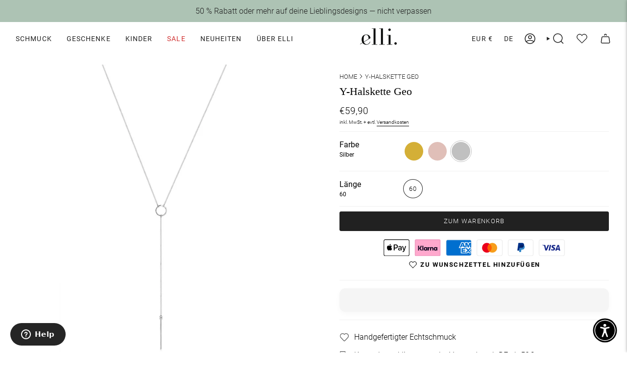

--- FILE ---
content_type: text/html; charset=utf-8
request_url: https://ellijewelry.com/products/y-halskette-geo-925er-sterling-silber?section_id=template--24571444527480__main&variant=45406073618715
body_size: 10999
content:
<div id="shopify-section-template--24571444527480__main" class="shopify-section"><!-- /sections/product.liquid --><style data-shopify>#Product--template--24571444527480__main {
    --PT: 20px;
    --PB: 20px;
  }</style><div id="Product--template--24571444527480__main"
  class="index-product section-padding"
  data-section-id="template--24571444527480__main"
  data-section-type="product"
  data-product-handle="y-halskette-geo-925er-sterling-silber"
  data-enable-history-state="true"
  data-sticky-enabled="true"
  data-tall-layout="true"
  data-slideshow-disabled-mobile='true'
  data-cart-bar="false"
  data-image-zoom-enable="true">

  <!-- /snippets/product.liquid -->


<div class="product__wrapper product__wrapper--grid-1" data-product>
  <div class="product__wrapper__inner">
    <div class="product__page">
     
       

<style>
  #shopify-section-template--24571444527480__main .product_images{
    display: flex;
    flex-direction: column;
    width: 100%;
  }
  #shopify-section-template--24571444527480__main cs-nav{
    gap: 10px;
    padding-block: 20px;
  }
  #shopify-section-template--24571444527480__main cs-nav-item.in-view{
    background-color: #ADC3B4;
    border: 1px solid #ADC3B4;
  }
  #shopify-section-template--24571444527480__main cs-nav-item{
    background-color: #D5D5D5;
    border: 1px solid #D5D5D5;
    width: 8px;
    height: 8px;
  }
  #shopify-section-template--24571444527480__main .product_images_grid{
    display: grid;
    grid-template-columns: repeat(2, minmax(0, 1fr));
  }
  #shopify-section-template--24571444527480__main .product_images_grid .stretch_item{
    grid-column-end: span 2;
  }
  #shopify-section-template--24571444527480__main .product_image_item{
    display: flex;
    flex-direction: column;
  }
  #shopify-section-template--24571444527480__main .product_images #ProductImagesGrid-8343577755931{
    display: none;
  }
  #shopify-section-template--24571444527480__main .product_image_video_wrapper video{
    width: 100%;
    aspect-ratio: 1;
  }
  video::-webkit-media-controls-panel {
    background-image: linear-gradient(transparent, transparent) !important;
  }
  @media only screen and (min-width: 750px){
    #shopify-section-template--24571444527480__main .product_images #ProductImagesGrid-8343577755931{
      display: grid;
    }
    #shopify-section-template--24571444527480__main .product_images #ProductImagesSlider-8343577755931{
      display: none;
    }
  } 
</style>

<div product-images class="product_images" data-variant-image-option="silber">
  <clever-slider id="ProductImagesSlider-8343577755931" class="product_images_slider" options-large="align:start, containScroll:trimSnaps" options-medium="align:start, containScroll:trimSnaps" options-small="align:start, containScroll:trimSnaps">
    <div class="slider_viewport">
      <cs-prev>
      </cs-prev>
      <cs-track>
        <cs-slides  class="items-1 gap-small">
          
            
            <cs-slide>
<div
  class="product__slide media--hidden"
  data-image-id="36916425097499"
  data-media-id="-36916425097499"
  data-type="image"
  data-thumb="//ellijewelry.com/cdn/shop/files/77017-image-squared-1-1632731355.jpg?crop=center&v=1745912715&width=150"
  
  
  
  data-product-single-media-wrapper><div class="product__photo"
        tabindex="0"
        data-zoom-wrapper
        data-image-src="//ellijewelry.com/cdn/shop/files/77017-image-squared-1-1632731355.jpg?v=1745912715&width=3000"
        data-image-width="1524"
        data-image-height="1524"
        data-image-alt="Silber - Elli | Y-Halskette Geo | 925er Sterling Silber"
        style="--aspect-ratio: 1.0">
        <figure class="image-wrapper image-wrapper--cover lazy-image lazy-image--backfill is-loading" style="--aspect-ratio: 1.0;--aspect-ratio-mobile: 1.0;"><img src="//ellijewelry.com/cdn/shop/files/77017-image-squared-1-1632731355.jpg?v=1745912715&amp;width=1524" alt="Silber - Elli | Y-Halskette Geo | 925er Sterling Silber" srcset="//ellijewelry.com/cdn/shop/files/77017-image-squared-1-1632731355.jpg?v=1745912715&amp;width=180 180w, //ellijewelry.com/cdn/shop/files/77017-image-squared-1-1632731355.jpg?v=1745912715&amp;width=360 360w, //ellijewelry.com/cdn/shop/files/77017-image-squared-1-1632731355.jpg?v=1745912715&amp;width=540 540w, //ellijewelry.com/cdn/shop/files/77017-image-squared-1-1632731355.jpg?v=1745912715&amp;width=720 720w, //ellijewelry.com/cdn/shop/files/77017-image-squared-1-1632731355.jpg?v=1745912715&amp;width=900 900w, //ellijewelry.com/cdn/shop/files/77017-image-squared-1-1632731355.jpg?v=1745912715&amp;width=1080 1080w, //ellijewelry.com/cdn/shop/files/77017-image-squared-1-1632731355.jpg?v=1745912715&amp;width=1296 1296w, //ellijewelry.com/cdn/shop/files/77017-image-squared-1-1632731355.jpg?v=1745912715&amp;width=1512 1512w" width="1524" height="1524" loading="lazy" sizes="(min-width: 1400px) 684px, (min-width: 750px) calc(50vw - 30px), calc(100vw - 32px)" class=" is-loading ">
</figure>

      </div></div></cs-slide>
          
            
            <cs-slide>
<div
  class="product__slide media--hidden"
  data-image-id="36916425294107"
  data-media-id="-36916425294107"
  data-type="image"
  data-thumb="//ellijewelry.com/cdn/shop/files/77017-image-squared-2-1632731380.jpg?crop=center&v=1745912711&width=150"
  
  
  
  data-product-single-media-wrapper><div class="product__photo"
        tabindex="0"
        data-zoom-wrapper
        data-image-src="//ellijewelry.com/cdn/shop/files/77017-image-squared-2-1632731380.jpg?v=1745912711&width=3000"
        data-image-width="1524"
        data-image-height="1524"
        data-image-alt="Silber - Elli | Y-Halskette Geo | 925er Sterling Silber"
        style="--aspect-ratio: 1.0">
        <figure class="image-wrapper image-wrapper--cover lazy-image lazy-image--backfill is-loading" style="--aspect-ratio: 1.0;--aspect-ratio-mobile: 1.0;"><img src="//ellijewelry.com/cdn/shop/files/77017-image-squared-2-1632731380.jpg?v=1745912711&amp;width=1524" alt="Silber - Elli | Y-Halskette Geo | 925er Sterling Silber" srcset="//ellijewelry.com/cdn/shop/files/77017-image-squared-2-1632731380.jpg?v=1745912711&amp;width=180 180w, //ellijewelry.com/cdn/shop/files/77017-image-squared-2-1632731380.jpg?v=1745912711&amp;width=360 360w, //ellijewelry.com/cdn/shop/files/77017-image-squared-2-1632731380.jpg?v=1745912711&amp;width=540 540w, //ellijewelry.com/cdn/shop/files/77017-image-squared-2-1632731380.jpg?v=1745912711&amp;width=720 720w, //ellijewelry.com/cdn/shop/files/77017-image-squared-2-1632731380.jpg?v=1745912711&amp;width=900 900w, //ellijewelry.com/cdn/shop/files/77017-image-squared-2-1632731380.jpg?v=1745912711&amp;width=1080 1080w, //ellijewelry.com/cdn/shop/files/77017-image-squared-2-1632731380.jpg?v=1745912711&amp;width=1296 1296w, //ellijewelry.com/cdn/shop/files/77017-image-squared-2-1632731380.jpg?v=1745912711&amp;width=1512 1512w" width="1524" height="1524" loading="lazy" sizes="(min-width: 1400px) 684px, (min-width: 750px) calc(50vw - 30px), calc(100vw - 32px)" class=" is-loading ">
</figure>

      </div></div></cs-slide>
          
            
            <cs-slide>
<div
  class="product__slide media--hidden"
  data-image-id="36916425523483"
  data-media-id="-36916425523483"
  data-type="image"
  data-thumb="//ellijewelry.com/cdn/shop/files/77017-image-squared-3-1656048900.jpg?crop=center&v=1708026223&width=150"
  
  
  
  data-product-single-media-wrapper><div class="product__photo"
        tabindex="0"
        data-zoom-wrapper
        data-image-src="//ellijewelry.com/cdn/shop/files/77017-image-squared-3-1656048900.jpg?v=1708026223&width=3000"
        data-image-width="1524"
        data-image-height="1524"
        data-image-alt="Silber - Elli | Y-Halskette Geo | 925er Sterling Silber"
        style="--aspect-ratio: 1.0">
        <figure class="image-wrapper image-wrapper--cover lazy-image lazy-image--backfill is-loading" style="--aspect-ratio: 1.0;--aspect-ratio-mobile: 1.0;"><img src="//ellijewelry.com/cdn/shop/files/77017-image-squared-3-1656048900.jpg?v=1708026223&amp;width=1524" alt="Silber - Elli | Y-Halskette Geo | 925er Sterling Silber" srcset="//ellijewelry.com/cdn/shop/files/77017-image-squared-3-1656048900.jpg?v=1708026223&amp;width=180 180w, //ellijewelry.com/cdn/shop/files/77017-image-squared-3-1656048900.jpg?v=1708026223&amp;width=360 360w, //ellijewelry.com/cdn/shop/files/77017-image-squared-3-1656048900.jpg?v=1708026223&amp;width=540 540w, //ellijewelry.com/cdn/shop/files/77017-image-squared-3-1656048900.jpg?v=1708026223&amp;width=720 720w, //ellijewelry.com/cdn/shop/files/77017-image-squared-3-1656048900.jpg?v=1708026223&amp;width=900 900w, //ellijewelry.com/cdn/shop/files/77017-image-squared-3-1656048900.jpg?v=1708026223&amp;width=1080 1080w, //ellijewelry.com/cdn/shop/files/77017-image-squared-3-1656048900.jpg?v=1708026223&amp;width=1296 1296w, //ellijewelry.com/cdn/shop/files/77017-image-squared-3-1656048900.jpg?v=1708026223&amp;width=1512 1512w" width="1524" height="1524" loading="lazy" sizes="(min-width: 1400px) 684px, (min-width: 750px) calc(50vw - 30px), calc(100vw - 32px)" class=" is-loading ">
</figure>

      </div></div></cs-slide>
          
            
              <cs-slide>
                <div class="product_image_video_wrapper">
                  <video playsinline="playsinline" autoplay="autoplay" loop="loop" preload="none" muted="muted" aria-label="Y-Halskette mit Kreis Motiv" poster="//ellijewelry.com/cdn/shop/files/preview_images/f8cc4a17bb2741449801e8330a49ea48.thumbnail.0000000000_small.jpg?v=1708512236"><source src="//ellijewelry.com/cdn/shop/videos/c/vp/f8cc4a17bb2741449801e8330a49ea48/f8cc4a17bb2741449801e8330a49ea48.HD-720p-1.6Mbps-24863780.mp4?v=0" type="video/mp4"><img alt="Y-Halskette mit Kreis Motiv" src="//ellijewelry.com/cdn/shop/files/preview_images/f8cc4a17bb2741449801e8330a49ea48.thumbnail.0000000000_small.jpg?v=1708512236"></video>
                </div>
              </cs-slide>
            
            <cs-slide>
<div
  class="product__slide media--hidden"
  data-image-id="36916425752859"
  data-media-id="-36916425752859"
  data-type="image"
  data-thumb="//ellijewelry.com/cdn/shop/files/77017-image-squared-4-1632731394.jpg?crop=center&v=1708026223&width=150"
  
  
  
  data-product-single-media-wrapper><div class="product__photo"
        tabindex="0"
        data-zoom-wrapper
        data-image-src="//ellijewelry.com/cdn/shop/files/77017-image-squared-4-1632731394.jpg?v=1708026223&width=3000"
        data-image-width="1524"
        data-image-height="1524"
        data-image-alt="Silber - Elli | Y-Halskette Geo | 925er Sterling Silber"
        style="--aspect-ratio: 1.0">
        <figure class="image-wrapper image-wrapper--cover lazy-image lazy-image--backfill is-loading" style="--aspect-ratio: 1.0;--aspect-ratio-mobile: 1.0;"><img src="//ellijewelry.com/cdn/shop/files/77017-image-squared-4-1632731394.jpg?v=1708026223&amp;width=1524" alt="Silber - Elli | Y-Halskette Geo | 925er Sterling Silber" srcset="//ellijewelry.com/cdn/shop/files/77017-image-squared-4-1632731394.jpg?v=1708026223&amp;width=180 180w, //ellijewelry.com/cdn/shop/files/77017-image-squared-4-1632731394.jpg?v=1708026223&amp;width=360 360w, //ellijewelry.com/cdn/shop/files/77017-image-squared-4-1632731394.jpg?v=1708026223&amp;width=540 540w, //ellijewelry.com/cdn/shop/files/77017-image-squared-4-1632731394.jpg?v=1708026223&amp;width=720 720w, //ellijewelry.com/cdn/shop/files/77017-image-squared-4-1632731394.jpg?v=1708026223&amp;width=900 900w, //ellijewelry.com/cdn/shop/files/77017-image-squared-4-1632731394.jpg?v=1708026223&amp;width=1080 1080w, //ellijewelry.com/cdn/shop/files/77017-image-squared-4-1632731394.jpg?v=1708026223&amp;width=1296 1296w, //ellijewelry.com/cdn/shop/files/77017-image-squared-4-1632731394.jpg?v=1708026223&amp;width=1512 1512w" width="1524" height="1524" loading="lazy" sizes="(min-width: 1400px) 684px, (min-width: 750px) calc(50vw - 30px), calc(100vw - 32px)" class=" is-loading ">
</figure>

      </div></div></cs-slide>
          
            
            <cs-slide>
<div
  class="product__slide media--hidden"
  data-image-id="36916425851163"
  data-media-id="-36916425851163"
  data-type="image"
  data-thumb="//ellijewelry.com/cdn/shop/files/77017-image-squared-5-1656048896.jpg?crop=center&v=1708026223&width=150"
  
  
  
  data-product-single-media-wrapper><div class="product__photo"
        tabindex="0"
        data-zoom-wrapper
        data-image-src="//ellijewelry.com/cdn/shop/files/77017-image-squared-5-1656048896.jpg?v=1708026223&width=3000"
        data-image-width="1524"
        data-image-height="1524"
        data-image-alt="Silber - Elli | Y-Halskette Geo | 925er Sterling Silber"
        style="--aspect-ratio: 1.0">
        <figure class="image-wrapper image-wrapper--cover lazy-image lazy-image--backfill is-loading" style="--aspect-ratio: 1.0;--aspect-ratio-mobile: 1.0;"><img src="//ellijewelry.com/cdn/shop/files/77017-image-squared-5-1656048896.jpg?v=1708026223&amp;width=1524" alt="Silber - Elli | Y-Halskette Geo | 925er Sterling Silber" srcset="//ellijewelry.com/cdn/shop/files/77017-image-squared-5-1656048896.jpg?v=1708026223&amp;width=180 180w, //ellijewelry.com/cdn/shop/files/77017-image-squared-5-1656048896.jpg?v=1708026223&amp;width=360 360w, //ellijewelry.com/cdn/shop/files/77017-image-squared-5-1656048896.jpg?v=1708026223&amp;width=540 540w, //ellijewelry.com/cdn/shop/files/77017-image-squared-5-1656048896.jpg?v=1708026223&amp;width=720 720w, //ellijewelry.com/cdn/shop/files/77017-image-squared-5-1656048896.jpg?v=1708026223&amp;width=900 900w, //ellijewelry.com/cdn/shop/files/77017-image-squared-5-1656048896.jpg?v=1708026223&amp;width=1080 1080w, //ellijewelry.com/cdn/shop/files/77017-image-squared-5-1656048896.jpg?v=1708026223&amp;width=1296 1296w, //ellijewelry.com/cdn/shop/files/77017-image-squared-5-1656048896.jpg?v=1708026223&amp;width=1512 1512w" width="1524" height="1524" loading="lazy" sizes="(min-width: 1400px) 684px, (min-width: 750px) calc(50vw - 30px), calc(100vw - 32px)" class=" is-loading ">
</figure>

      </div></div></cs-slide>
          
            
            <cs-slide>
<div
  class="product__slide media--hidden"
  data-image-id="36916426670363"
  data-media-id="-36916426670363"
  data-type="image"
  data-thumb="//ellijewelry.com/cdn/shop/files/77017-image-squared-6-1707958972.jpg?crop=center&v=1708026223&width=150"
  
  
  
  data-product-single-media-wrapper><div class="product__photo"
        tabindex="0"
        data-zoom-wrapper
        data-image-src="//ellijewelry.com/cdn/shop/files/77017-image-squared-6-1707958972.jpg?v=1708026223&width=3000"
        data-image-width="1524"
        data-image-height="1524"
        data-image-alt="Silber - Elli | Y-Halskette Geo | 925er Sterling Silber"
        style="--aspect-ratio: 1.0">
        <figure class="image-wrapper image-wrapper--cover lazy-image lazy-image--backfill is-loading" style="--aspect-ratio: 1.0;--aspect-ratio-mobile: 1.0;"><img src="//ellijewelry.com/cdn/shop/files/77017-image-squared-6-1707958972.jpg?v=1708026223&amp;width=1524" alt="Silber - Elli | Y-Halskette Geo | 925er Sterling Silber" srcset="//ellijewelry.com/cdn/shop/files/77017-image-squared-6-1707958972.jpg?v=1708026223&amp;width=180 180w, //ellijewelry.com/cdn/shop/files/77017-image-squared-6-1707958972.jpg?v=1708026223&amp;width=360 360w, //ellijewelry.com/cdn/shop/files/77017-image-squared-6-1707958972.jpg?v=1708026223&amp;width=540 540w, //ellijewelry.com/cdn/shop/files/77017-image-squared-6-1707958972.jpg?v=1708026223&amp;width=720 720w, //ellijewelry.com/cdn/shop/files/77017-image-squared-6-1707958972.jpg?v=1708026223&amp;width=900 900w, //ellijewelry.com/cdn/shop/files/77017-image-squared-6-1707958972.jpg?v=1708026223&amp;width=1080 1080w, //ellijewelry.com/cdn/shop/files/77017-image-squared-6-1707958972.jpg?v=1708026223&amp;width=1296 1296w, //ellijewelry.com/cdn/shop/files/77017-image-squared-6-1707958972.jpg?v=1708026223&amp;width=1512 1512w" width="1524" height="1524" loading="lazy" sizes="(min-width: 1400px) 684px, (min-width: 750px) calc(50vw - 30px), calc(100vw - 32px)" class=" is-loading ">
</figure>

      </div></div></cs-slide>
          
        </cs-slides>
      </cs-track>
      <cs-next>
      </cs-next>
    </div>
    <cs-nav>
    </cs-nav>
  </clever-slider>
  <div id="ProductImagesGrid-8343577755931" class="product_images_grid">
    
      
      
      <div class="product_image_item stretch_item">
        

<div
  class="product__slide media--hidden"
  data-image-id="36916425097499"
  data-media-id="-36916425097499"
  data-type="image"
  data-thumb="//ellijewelry.com/cdn/shop/files/77017-image-squared-1-1632731355.jpg?crop=center&v=1745912715&width=150"
  
  
  
  data-product-single-media-wrapper><div class="product__photo"
        tabindex="0"
        data-zoom-wrapper
        data-image-src="//ellijewelry.com/cdn/shop/files/77017-image-squared-1-1632731355.jpg?v=1745912715&width=3000"
        data-image-width="1524"
        data-image-height="1524"
        data-image-alt="Silber - Elli | Y-Halskette Geo | 925er Sterling Silber"
        style="--aspect-ratio: 1.0">
        <figure class="image-wrapper image-wrapper--cover lazy-image lazy-image--backfill is-loading" style="--aspect-ratio: 1.0;--aspect-ratio-mobile: 1.0;"><img src="//ellijewelry.com/cdn/shop/files/77017-image-squared-1-1632731355.jpg?v=1745912715&amp;width=1524" alt="Silber - Elli | Y-Halskette Geo | 925er Sterling Silber" srcset="//ellijewelry.com/cdn/shop/files/77017-image-squared-1-1632731355.jpg?v=1745912715&amp;width=180 180w, //ellijewelry.com/cdn/shop/files/77017-image-squared-1-1632731355.jpg?v=1745912715&amp;width=360 360w, //ellijewelry.com/cdn/shop/files/77017-image-squared-1-1632731355.jpg?v=1745912715&amp;width=540 540w, //ellijewelry.com/cdn/shop/files/77017-image-squared-1-1632731355.jpg?v=1745912715&amp;width=720 720w, //ellijewelry.com/cdn/shop/files/77017-image-squared-1-1632731355.jpg?v=1745912715&amp;width=900 900w, //ellijewelry.com/cdn/shop/files/77017-image-squared-1-1632731355.jpg?v=1745912715&amp;width=1080 1080w, //ellijewelry.com/cdn/shop/files/77017-image-squared-1-1632731355.jpg?v=1745912715&amp;width=1296 1296w, //ellijewelry.com/cdn/shop/files/77017-image-squared-1-1632731355.jpg?v=1745912715&amp;width=1512 1512w" width="1524" height="1524" loading="lazy" sizes="(min-width: 1400px) 684px, (min-width: 750px) calc(50vw - 30px), calc(100vw - 32px)" class=" is-loading ">
</figure>

      </div></div></div>
      
    
      
      
      <div class="product_image_item ">
        

<div
  class="product__slide media--hidden"
  data-image-id="36916425294107"
  data-media-id="-36916425294107"
  data-type="image"
  data-thumb="//ellijewelry.com/cdn/shop/files/77017-image-squared-2-1632731380.jpg?crop=center&v=1745912711&width=150"
  
  
  
  data-product-single-media-wrapper><div class="product__photo"
        tabindex="0"
        data-zoom-wrapper
        data-image-src="//ellijewelry.com/cdn/shop/files/77017-image-squared-2-1632731380.jpg?v=1745912711&width=3000"
        data-image-width="1524"
        data-image-height="1524"
        data-image-alt="Silber - Elli | Y-Halskette Geo | 925er Sterling Silber"
        style="--aspect-ratio: 1.0">
        <figure class="image-wrapper image-wrapper--cover lazy-image lazy-image--backfill is-loading" style="--aspect-ratio: 1.0;--aspect-ratio-mobile: 1.0;"><img src="//ellijewelry.com/cdn/shop/files/77017-image-squared-2-1632731380.jpg?v=1745912711&amp;width=1524" alt="Silber - Elli | Y-Halskette Geo | 925er Sterling Silber" srcset="//ellijewelry.com/cdn/shop/files/77017-image-squared-2-1632731380.jpg?v=1745912711&amp;width=180 180w, //ellijewelry.com/cdn/shop/files/77017-image-squared-2-1632731380.jpg?v=1745912711&amp;width=360 360w, //ellijewelry.com/cdn/shop/files/77017-image-squared-2-1632731380.jpg?v=1745912711&amp;width=540 540w, //ellijewelry.com/cdn/shop/files/77017-image-squared-2-1632731380.jpg?v=1745912711&amp;width=720 720w, //ellijewelry.com/cdn/shop/files/77017-image-squared-2-1632731380.jpg?v=1745912711&amp;width=900 900w, //ellijewelry.com/cdn/shop/files/77017-image-squared-2-1632731380.jpg?v=1745912711&amp;width=1080 1080w, //ellijewelry.com/cdn/shop/files/77017-image-squared-2-1632731380.jpg?v=1745912711&amp;width=1296 1296w, //ellijewelry.com/cdn/shop/files/77017-image-squared-2-1632731380.jpg?v=1745912711&amp;width=1512 1512w" width="1524" height="1524" loading="lazy" sizes="(min-width: 1400px) 342px, (min-width: 750px) calc((50vw - 30px) / 2), calc(100vw - 32px)" class=" is-loading ">
</figure>

      </div></div></div>
      
    
      
      
      <div class="product_image_item ">
        

<div
  class="product__slide media--hidden"
  data-image-id="36916425523483"
  data-media-id="-36916425523483"
  data-type="image"
  data-thumb="//ellijewelry.com/cdn/shop/files/77017-image-squared-3-1656048900.jpg?crop=center&v=1708026223&width=150"
  
  
  
  data-product-single-media-wrapper><div class="product__photo"
        tabindex="0"
        data-zoom-wrapper
        data-image-src="//ellijewelry.com/cdn/shop/files/77017-image-squared-3-1656048900.jpg?v=1708026223&width=3000"
        data-image-width="1524"
        data-image-height="1524"
        data-image-alt="Silber - Elli | Y-Halskette Geo | 925er Sterling Silber"
        style="--aspect-ratio: 1.0">
        <figure class="image-wrapper image-wrapper--cover lazy-image lazy-image--backfill is-loading" style="--aspect-ratio: 1.0;--aspect-ratio-mobile: 1.0;"><img src="//ellijewelry.com/cdn/shop/files/77017-image-squared-3-1656048900.jpg?v=1708026223&amp;width=1524" alt="Silber - Elli | Y-Halskette Geo | 925er Sterling Silber" srcset="//ellijewelry.com/cdn/shop/files/77017-image-squared-3-1656048900.jpg?v=1708026223&amp;width=180 180w, //ellijewelry.com/cdn/shop/files/77017-image-squared-3-1656048900.jpg?v=1708026223&amp;width=360 360w, //ellijewelry.com/cdn/shop/files/77017-image-squared-3-1656048900.jpg?v=1708026223&amp;width=540 540w, //ellijewelry.com/cdn/shop/files/77017-image-squared-3-1656048900.jpg?v=1708026223&amp;width=720 720w, //ellijewelry.com/cdn/shop/files/77017-image-squared-3-1656048900.jpg?v=1708026223&amp;width=900 900w, //ellijewelry.com/cdn/shop/files/77017-image-squared-3-1656048900.jpg?v=1708026223&amp;width=1080 1080w, //ellijewelry.com/cdn/shop/files/77017-image-squared-3-1656048900.jpg?v=1708026223&amp;width=1296 1296w, //ellijewelry.com/cdn/shop/files/77017-image-squared-3-1656048900.jpg?v=1708026223&amp;width=1512 1512w" width="1524" height="1524" loading="lazy" sizes="(min-width: 1400px) 342px, (min-width: 750px) calc((50vw - 30px) / 2), calc(100vw - 32px)" class=" is-loading ">
</figure>

      </div></div></div>
      
    
      
        <div class="product_image_item stretch_item">
          <div class="product_image_video_wrapper">
            <video playsinline="playsinline" autoplay="autoplay" loop="loop" preload="none" muted="muted" aria-label="Y-Halskette mit Kreis Motiv" poster="//ellijewelry.com/cdn/shop/files/preview_images/f8cc4a17bb2741449801e8330a49ea48.thumbnail.0000000000_small.jpg?v=1708512236"><source src="//ellijewelry.com/cdn/shop/videos/c/vp/f8cc4a17bb2741449801e8330a49ea48/f8cc4a17bb2741449801e8330a49ea48.HD-720p-1.6Mbps-24863780.mp4?v=0" type="video/mp4"><img alt="Y-Halskette mit Kreis Motiv" src="//ellijewelry.com/cdn/shop/files/preview_images/f8cc4a17bb2741449801e8330a49ea48.thumbnail.0000000000_small.jpg?v=1708512236"></video>
          </div>
        </div>
        <div class="product_image_item ">
          

<div
  class="product__slide media--hidden"
  data-image-id="36916425752859"
  data-media-id="-36916425752859"
  data-type="image"
  data-thumb="//ellijewelry.com/cdn/shop/files/77017-image-squared-4-1632731394.jpg?crop=center&v=1708026223&width=150"
  
  
  
  data-product-single-media-wrapper><div class="product__photo"
        tabindex="0"
        data-zoom-wrapper
        data-image-src="//ellijewelry.com/cdn/shop/files/77017-image-squared-4-1632731394.jpg?v=1708026223&width=3000"
        data-image-width="1524"
        data-image-height="1524"
        data-image-alt="Silber - Elli | Y-Halskette Geo | 925er Sterling Silber"
        style="--aspect-ratio: 1.0">
        <figure class="image-wrapper image-wrapper--cover lazy-image lazy-image--backfill is-loading" style="--aspect-ratio: 1.0;--aspect-ratio-mobile: 1.0;"><img src="//ellijewelry.com/cdn/shop/files/77017-image-squared-4-1632731394.jpg?v=1708026223&amp;width=1524" alt="Silber - Elli | Y-Halskette Geo | 925er Sterling Silber" srcset="//ellijewelry.com/cdn/shop/files/77017-image-squared-4-1632731394.jpg?v=1708026223&amp;width=180 180w, //ellijewelry.com/cdn/shop/files/77017-image-squared-4-1632731394.jpg?v=1708026223&amp;width=360 360w, //ellijewelry.com/cdn/shop/files/77017-image-squared-4-1632731394.jpg?v=1708026223&amp;width=540 540w, //ellijewelry.com/cdn/shop/files/77017-image-squared-4-1632731394.jpg?v=1708026223&amp;width=720 720w, //ellijewelry.com/cdn/shop/files/77017-image-squared-4-1632731394.jpg?v=1708026223&amp;width=900 900w, //ellijewelry.com/cdn/shop/files/77017-image-squared-4-1632731394.jpg?v=1708026223&amp;width=1080 1080w, //ellijewelry.com/cdn/shop/files/77017-image-squared-4-1632731394.jpg?v=1708026223&amp;width=1296 1296w, //ellijewelry.com/cdn/shop/files/77017-image-squared-4-1632731394.jpg?v=1708026223&amp;width=1512 1512w" width="1524" height="1524" loading="lazy" sizes="(min-width: 1400px) 342px, (min-width: 750px) calc((50vw - 30px) / 2), calc(100vw - 32px)" class=" is-loading ">
</figure>

      </div></div></div>
      
    
      
      
      <div class="product_image_item ">
        

<div
  class="product__slide media--hidden"
  data-image-id="36916425851163"
  data-media-id="-36916425851163"
  data-type="image"
  data-thumb="//ellijewelry.com/cdn/shop/files/77017-image-squared-5-1656048896.jpg?crop=center&v=1708026223&width=150"
  
  
  
  data-product-single-media-wrapper><div class="product__photo"
        tabindex="0"
        data-zoom-wrapper
        data-image-src="//ellijewelry.com/cdn/shop/files/77017-image-squared-5-1656048896.jpg?v=1708026223&width=3000"
        data-image-width="1524"
        data-image-height="1524"
        data-image-alt="Silber - Elli | Y-Halskette Geo | 925er Sterling Silber"
        style="--aspect-ratio: 1.0">
        <figure class="image-wrapper image-wrapper--cover lazy-image lazy-image--backfill is-loading" style="--aspect-ratio: 1.0;--aspect-ratio-mobile: 1.0;"><img src="//ellijewelry.com/cdn/shop/files/77017-image-squared-5-1656048896.jpg?v=1708026223&amp;width=1524" alt="Silber - Elli | Y-Halskette Geo | 925er Sterling Silber" srcset="//ellijewelry.com/cdn/shop/files/77017-image-squared-5-1656048896.jpg?v=1708026223&amp;width=180 180w, //ellijewelry.com/cdn/shop/files/77017-image-squared-5-1656048896.jpg?v=1708026223&amp;width=360 360w, //ellijewelry.com/cdn/shop/files/77017-image-squared-5-1656048896.jpg?v=1708026223&amp;width=540 540w, //ellijewelry.com/cdn/shop/files/77017-image-squared-5-1656048896.jpg?v=1708026223&amp;width=720 720w, //ellijewelry.com/cdn/shop/files/77017-image-squared-5-1656048896.jpg?v=1708026223&amp;width=900 900w, //ellijewelry.com/cdn/shop/files/77017-image-squared-5-1656048896.jpg?v=1708026223&amp;width=1080 1080w, //ellijewelry.com/cdn/shop/files/77017-image-squared-5-1656048896.jpg?v=1708026223&amp;width=1296 1296w, //ellijewelry.com/cdn/shop/files/77017-image-squared-5-1656048896.jpg?v=1708026223&amp;width=1512 1512w" width="1524" height="1524" loading="lazy" sizes="(min-width: 1400px) 342px, (min-width: 750px) calc((50vw - 30px) / 2), calc(100vw - 32px)" class=" is-loading ">
</figure>

      </div></div></div>
      
    
      
      
      <div class="product_image_item stretch_item">
        

<div
  class="product__slide media--hidden"
  data-image-id="36916426670363"
  data-media-id="-36916426670363"
  data-type="image"
  data-thumb="//ellijewelry.com/cdn/shop/files/77017-image-squared-6-1707958972.jpg?crop=center&v=1708026223&width=150"
  
  
  
  data-product-single-media-wrapper><div class="product__photo"
        tabindex="0"
        data-zoom-wrapper
        data-image-src="//ellijewelry.com/cdn/shop/files/77017-image-squared-6-1707958972.jpg?v=1708026223&width=3000"
        data-image-width="1524"
        data-image-height="1524"
        data-image-alt="Silber - Elli | Y-Halskette Geo | 925er Sterling Silber"
        style="--aspect-ratio: 1.0">
        <figure class="image-wrapper image-wrapper--cover lazy-image lazy-image--backfill is-loading" style="--aspect-ratio: 1.0;--aspect-ratio-mobile: 1.0;"><img src="//ellijewelry.com/cdn/shop/files/77017-image-squared-6-1707958972.jpg?v=1708026223&amp;width=1524" alt="Silber - Elli | Y-Halskette Geo | 925er Sterling Silber" srcset="//ellijewelry.com/cdn/shop/files/77017-image-squared-6-1707958972.jpg?v=1708026223&amp;width=180 180w, //ellijewelry.com/cdn/shop/files/77017-image-squared-6-1707958972.jpg?v=1708026223&amp;width=360 360w, //ellijewelry.com/cdn/shop/files/77017-image-squared-6-1707958972.jpg?v=1708026223&amp;width=540 540w, //ellijewelry.com/cdn/shop/files/77017-image-squared-6-1707958972.jpg?v=1708026223&amp;width=720 720w, //ellijewelry.com/cdn/shop/files/77017-image-squared-6-1707958972.jpg?v=1708026223&amp;width=900 900w, //ellijewelry.com/cdn/shop/files/77017-image-squared-6-1707958972.jpg?v=1708026223&amp;width=1080 1080w, //ellijewelry.com/cdn/shop/files/77017-image-squared-6-1707958972.jpg?v=1708026223&amp;width=1296 1296w, //ellijewelry.com/cdn/shop/files/77017-image-squared-6-1707958972.jpg?v=1708026223&amp;width=1512 1512w" width="1524" height="1524" loading="lazy" sizes="(min-width: 1400px) 684px, (min-width: 750px) calc(50vw - 30px), calc(100vw - 32px)" class=" is-loading ">
</figure>

      </div></div></div>
      
    
  </div>
</div>
  
      <div class="product__content">
        <div class="form__wrapper" data-form-wrapper>
          <div class="form__width">
            
            <input type="hidden" name="id" value="45406073618715" form="ProductForm--template--24571444527480__main-8343577755931"><div class="product__block product__head"
  style="--block-padding-bottom: 8px;"
  >
  <style>
    .breadcrumbs-custom {
      padding-top: 16px;
      padding-inline: var(--outer);
    }
    .breadcrumbs-custom.breadcrumbs--no-padding {
      padding-inline: 0;
    }
    .breadcrumbs-custom,
    .breadcrumbs-custom ol,
    .breadcrumbs-custom li,
    .breadcrumbs-custom li span {
      display: flex;
      flex-direction: row;
      align-items: center;
    }
    .breadcrumbs-custom ol {
      margin: 0;
      pading: 0;
    }
    .breadcrumbs-custom li span {
      padding-inline: 3px;
    }
    .breadcrumbs-custom svg {
      width: 16px;
      height: 16px;
      transform: rotate(-90deg);
    }
    .breadcrumbs-custom a {
      font-size: 13px;
      text-transform: uppercase;
    }
  </style>
  
  
  <nav class="breadcrumbs-custom breadcrumbs--no-padding product__breadcrumbs" role="navigation" aria-label="breadcrumbs">
    <ol>
      <li>
        <a href="/" title="Home">Home</a>
      </li>
      
          
          <li>
            <span>
    <svg width="16px" height="16px" aria-hidden="true" focusable="false" role="presentation" class="icon icon-nav-arrow-down" viewBox="0 0 24 24"><path d="m6 9 6 6 6-6" stroke="#000" stroke-linecap="round" stroke-linejoin="round"></path></svg>
  </span>
            <a href="/products/y-halskette-geo-925er-sterling-silber" aria-current="page">Y-Halskette Geo</a>
          </li>
        
    </ol>
  </nav>

<div class="product__title__wrapper" data-zoom-caption >
    
      <h1 class="product__title" product-title variant="45406073618715">
Y-Halskette Geo
</h1> 
    
      <h1 class="product__title hidden" product-title variant="45406073651483">
Y-Halskette Geo
</h1> 
    
      <h1 class="product__title hidden" product-title variant="45406073684251">
Y-Halskette Geo
</h1> 
    
</div>
</div>
<div id="shopify-block-AcHRSSUYxdldpZzhHT__judge_me_reviews_preview_badge_JXPenE" class="shopify-block shopify-app-block">
<div class='jdgm-widget jdgm-preview-badge'
    data-id='8343577755931'
    data-template='manual-installation'>
  <div style='display:none' class='jdgm-prev-badge' data-average-rating='0.00' data-number-of-reviews='0' data-number-of-questions='0'> <span class='jdgm-prev-badge__stars' data-score='0.00' tabindex='0' aria-label='0.00 stars' role='button'> <span class='jdgm-star jdgm--off'></span><span class='jdgm-star jdgm--off'></span><span class='jdgm-star jdgm--off'></span><span class='jdgm-star jdgm--off'></span><span class='jdgm-star jdgm--off'></span> </span> <span class='jdgm-prev-badge__text'> No reviews </span> </div>
</div>




</div><div class="product__block"
  style="--block-padding-bottom: 0px;"
  >
  <div class="product__price__wrap">
    <div class="product__price" style = "font-size: calc(var(--font-4) * var(--FONT-ADJUST-BODY));" data-price-wrapper>
      <span data-product-price >€59,90
</span></div><span data-price-off class="product__price--off hidden">
        <span data-price-off-amount></span>
        Rabatt
      </span></div>

  
  <div class="shop-pay-terms"><form method="post" action="/cart/add" id="product-form-installment-template--24571444527480__main-8343577755931" accept-charset="UTF-8" class="installment" enctype="multipart/form-data" data-product-form-installment=""><input type="hidden" name="form_type" value="product" /><input type="hidden" name="utf8" value="✓" /><input type="hidden" name="id" value="45406073618715">
      
<input type="hidden" name="product-id" value="8343577755931" /><input type="hidden" name="section-id" value="template--24571444527480__main" /></form></div>
</div>

<div class="product__block product__text"  style="--block-padding-bottom: 12px;"><div class="product__subheading"><p>inkl. MwSt. + evtl. <a href="/pages/versand-zahlung" title="Versand & Zahlung">Versandkosten</a></p></div></div><div id="shopify-block-AdXVEZlI3dEMzMkxrR__linkedoption_app_block_h4KUAi" class="shopify-block shopify-app-block">
</div>

<style>
  #shopify-section-template--24571444527480__main dialog.backdrop {
    background-color: var(--underlay-bg);
    position: absolute;
    top: 0;
    left: 0;
    width: 100%;
    height: 100%;
  }
  #shopify-section-template--24571444527480__main dialog[open=true].backdrop {
    animation: fadeIn 0.5s ease;
  }
  #shopify-section-template--24571444527480__main dialog[closing].backdrop {
    animation: fadeOut 0.5s ease;
  }
</style><div class="product__block product__block--lines product__form__holder"
    style="--block-padding-bottom: 10px;"
    
    >
    <div class="product__form__outer">
      <div class="product__selectors">

<div class="selector-wrapper selector-wrapper--fullwidth"
            data-option-position="1"><fieldset>
                <div class="radio__fieldset radio__fieldset--swatches">
                  <legend class="radio__legend">
                    <span class="radio__legend__label">
                      <span class="radio__legend__option-name">Farbe</span><small class="radio__legend__value" data-option-value>Silber</small></span>
                  </legend>

                  <div class="radio__buttons"><span class="swatch__button swatch__button--circle" data-tooltip="Gold">
                          <input type="radio"
                              form="ProductForm--template--24571444527480__main-8343577755931"
                              data-single-option-selector
                              data-index="option1"
                              name="options[Farbe]-template--24571444527480__mainproduct-8343577755931-"
                              value="Gold"
                              id="template--24571444527480__mainproduct-8343577755931--farbe-Gold"
                              >
                          <label for="template--24571444527480__mainproduct-8343577755931--farbe-Gold" data-swatch="Gold">
                            <span class="visually-hidden">Gold</span>
                          </label>
                        </span><span class="swatch__button swatch__button--circle" data-tooltip="Roségold">
                          <input type="radio"
                              form="ProductForm--template--24571444527480__main-8343577755931"
                              data-single-option-selector
                              data-index="option1"
                              name="options[Farbe]-template--24571444527480__mainproduct-8343577755931-"
                              value="Roségold"
                              id="template--24571444527480__mainproduct-8343577755931--farbe-Roségold"
                              >
                          <label for="template--24571444527480__mainproduct-8343577755931--farbe-Roségold" data-swatch="Roségold">
                            <span class="visually-hidden">Roségold</span>
                          </label>
                        </span><span class="swatch__button swatch__button--circle" data-tooltip="Silber">
                          <input type="radio"
                              form="ProductForm--template--24571444527480__main-8343577755931"
                              data-single-option-selector
                              data-index="option1"
                              name="options[Farbe]-template--24571444527480__mainproduct-8343577755931-"
                              value="Silber"
                              id="template--24571444527480__mainproduct-8343577755931--farbe-Silber"
                              checked>
                          <label for="template--24571444527480__mainproduct-8343577755931--farbe-Silber" data-swatch="Silber">
                            <span class="visually-hidden">Silber</span>
                          </label>
                        </span></div>
                </div>
              </fieldset></div>

<div class="selector-wrapper selector-wrapper--fullwidth"
            data-option-position="2"><fieldset>
                <div class="radio__fieldset">
                  <legend class="radio__legend">
                    <span class="radio__legend__label">
                      <span class="radio__legend__option-name">Länge</span><small class="radio__legend__value" data-option-value>60</small></span>
                  </legend>

                  <div class="radio__buttons">
                        <span class="radio__button">
                          <input
                            type="radio"
                            form="ProductForm--template--24571444527480__main-8343577755931"
                            data-single-option-selector
                            data-index="option2"
                            name="options[Länge]-template--24571444527480__mainproduct-8343577755931-"
                            value="60" id="template--24571444527480__mainproduct-8343577755931--lange-60"
                            checked>
                          <label for="template--24571444527480__mainproduct-8343577755931--lange-60">
                            <span>60</span>
                          </label>
                        </span></div>
                </div>
              </fieldset></div></div>

      <noscript>
        <select form="ProductForm--template--24571444527480__main-8343577755931" name="id" class="product__form__select product__form__select--hidden no-js" aria-label="Farbe, Länge"><option
              selected="selected"
              
              value="45406073618715">
                Silber / 60
            </option><option
              
              
              value="45406073651483">
                Gold / 60
            </option><option
              
              
              value="45406073684251">
                Roségold / 60
            </option></select>
      </noscript>
    </div>
  </div><div class="product__block product__block--buttons"
  style="--block-padding-bottom: 14px;"
  >
  <product-form><form method="post" action="/cart/add" id="ProductForm--template--24571444527480__main-8343577755931" accept-charset="UTF-8" class="product-form" enctype="multipart/form-data" data-product-form="" data-hide-errors="false"><input type="hidden" name="form_type" value="product" /><input type="hidden" name="utf8" value="✓" /><div class="product__submit"
        >
        <div class="product__form__errors" data-cart-errors-container></div>

        <div class="product__submit__buttons">
          <div id="AddToCart" class="product__submit__item">
            <input type="hidden" name="quantity" value="1">
            
              <button
                type="submit"
                name="add"
                class="btn btn--primary btn--solid"
                data-add-to-cart
                >
                <span class="btn__text" data-add-to-cart-text>Zum Warenkorb</span>
                <span class="btn__added">&nbsp;</span>
  
                <span class="btn__loader">
                  <svg height="18" width="18" class=" svg-loader">
                    <circle r="7" cx="9" cy="9" />
                    <circle stroke-dasharray="87.96459430051421 87.96459430051421" r="7" cx="9" cy="9" />
                  </svg>
                </span>
              </button>
            
            
          </div></div>
      </div><input type="hidden" name="product-id" value="8343577755931" /><input type="hidden" name="section-id" value="template--24571444527480__main" /></form></product-form>
</div><div class="product__block product__custom-code" style="--block-padding-bottom: 0px;" >
                    <style>
  .methods-of-payment img {  padding: 0.2em; justify-content:center; }
  .lt-ie9 .methods-of-payment, .ie8 .methods-of-payment, .methods-of-payment { display: flex;
justify-content:center;
    margin-left: auto;
    margin-right: auto}
</style>
<span class="methods-of-payment">
  <img src="//ellijewelry.com/cdn/shopifycloud/storefront/assets/payment_icons/apple_pay-1721ebad.svg" height="40" alt="apple pay" />

<img src="//ellijewelry.com/cdn/shopifycloud/storefront/assets/payment_icons/klarna-637a076e.svg" height="40" alt="klarna pay" />
  <img src="//ellijewelry.com/cdn/shopifycloud/storefront/assets/payment_icons/american_express-1efdc6a3.svg" height="40" alt="american express" />
   <img src="//ellijewelry.com/cdn/shopifycloud/storefront/assets/payment_icons/master-54b5a7ce.svg" height="40" alt="master" />
  <img src="//ellijewelry.com/cdn/shopifycloud/storefront/assets/payment_icons/paypal-a7c68b85.svg" height="40" alt="paypal" />
  <img src="//ellijewelry.com/cdn/shopifycloud/storefront/assets/payment_icons/visa-65d650f7.svg" height="40" alt="visa" />
</span>
                  </div><div id="shopify-block-AbElMcS9IZFVobGltM__iwish_wishlist_app_block_MA6a6G" class="shopify-block shopify-app-block iwish-app-block-wrapper">










<style>
  .iWishAdd {
    margin-bottom: 10px;
  }
  .iWishAdd span,
  .iWishAddColl span {
    margin-left: 5px;
  }
  .iWishAddColl {
    position: absolute;
  }
  .iWishAdd,
  .iWishAddColl {
    padding: 5px 0;
    background: transparent;
    border: none;
    font-size: 14px;
    letter-spacing: 0.1rem;
    line-height: 1.2;
    cursor: pointer;
    z-index: 99;
    display: flex;
    vertical-align: middle;
    align-items: center;
    flex-direction: row;
  }
  .iWishAdd,
  .iWishAddColl:hover {
    color: #000000}
  .iWishAdd,
  .iWishAddColl {
    
      color: #000000;
    
  }
  .iWishAdd svg,
  .iWishAdd svg path {
    fill: #000000;
  }
</style>
<script async type="text/javascript">
  var shop = "elli-julieandgrace.myshopify.com";
  var iwish_qvWrapper = "";
  var iwish_qvBtn_click = "";
  var iwish_custom_filters = "";
  var variant_name_id_selector = "[name=id]"
  var filter_timeout = 1500
  var is_iwish_col_template = false;
  var iwish_shop = "elli-julieandgrace.myshopify.com";
  var custom_variant_change = "";
  var iwish_cid = "";
  var iwish_add_txt = `<!-- BEGIN app snippet: all-svgs -->
	<svg height="25px" width="25px" class="iwishOutline" style="stroke:currentColor;stroke-width: 10px;" id="Layer_1" version="1.1" viewBox="0 0 512 512"  xml:space="preserve" xmlns="http://www.w3.org/2000/svg" xmlns:xlink="http://www.w3.org/1999/xlink"><path d="M340.8,98.4c50.7,0,91.9,41.3,91.9,92.3c0,26.2-10.9,49.8-28.3,66.6L256,407.1L105,254.6c-15.8-16.6-25.6-39.1-25.6-63.9  c0-51,41.1-92.3,91.9-92.3c38.2,0,70.9,23.4,84.8,56.8C269.8,121.9,302.6,98.4,340.8,98.4 M340.8,83C307,83,276,98.8,256,124.8  c-20-26-51-41.8-84.8-41.8C112.1,83,64,131.3,64,190.7c0,27.9,10.6,54.4,29.9,74.6L245.1,418l10.9,11l10.9-11l148.3-149.8  c21-20.3,32.8-47.9,32.8-77.5C448,131.3,399.9,83,340.8,83L340.8,83z"></path></svg>



<!-- END app snippet --><span>Zu Wunschzettel Hinzufügen</span>`;
  var iwish_add_txt_col = `<!-- BEGIN app snippet: all-svgs -->
	<svg height="25px" width="25px" class="iwishOutline" style="stroke:currentColor;stroke-width: 10px;" id="Layer_1" version="1.1" viewBox="0 0 512 512"  xml:space="preserve" xmlns="http://www.w3.org/2000/svg" xmlns:xlink="http://www.w3.org/1999/xlink"><path d="M340.8,98.4c50.7,0,91.9,41.3,91.9,92.3c0,26.2-10.9,49.8-28.3,66.6L256,407.1L105,254.6c-15.8-16.6-25.6-39.1-25.6-63.9  c0-51,41.1-92.3,91.9-92.3c38.2,0,70.9,23.4,84.8,56.8C269.8,121.9,302.6,98.4,340.8,98.4 M340.8,83C307,83,276,98.8,256,124.8  c-20-26-51-41.8-84.8-41.8C112.1,83,64,131.3,64,190.7c0,27.9,10.6,54.4,29.9,74.6L245.1,418l10.9,11l10.9-11l148.3-149.8  c21-20.3,32.8-47.9,32.8-77.5C448,131.3,399.9,83,340.8,83L340.8,83z"></path></svg>



<!-- END app snippet -->`;
  var iwish_added_txt = `<!-- BEGIN app snippet: all-svgs -->


	<svg height="25px" width="25px" class="iwishFill" id="Layer_1" style="enable-background:new 0 0 512 512;" version="1.1" viewBox="0 0 512 512"  xml:space="preserve" xmlns="http://www.w3.org/2000/svg" xmlns:xlink="http://www.w3.org/1999/xlink"><path d="M340.8,83C307,83,276,98.8,256,124.8c-20-26-51-41.8-84.8-41.8C112.1,83,64,131.3,64,190.7c0,27.9,10.6,54.4,29.9,74.6  L245.1,418l10.9,11l10.9-11l148.3-149.8c21-20.3,32.8-47.9,32.8-77.5C448,131.3,399.9,83,340.8,83L340.8,83z"></path></svg>

<!-- END app snippet --><span>Zu Wunschzettel Hinzugefügt</span>`;
  var iwish_added_txt_col = `<!-- BEGIN app snippet: all-svgs -->


	<svg height="25px" width="25px" class="iwishFill" id="Layer_1" style="enable-background:new 0 0 512 512;" version="1.1" viewBox="0 0 512 512"  xml:space="preserve" xmlns="http://www.w3.org/2000/svg" xmlns:xlink="http://www.w3.org/1999/xlink"><path d="M340.8,83C307,83,276,98.8,256,124.8c-20-26-51-41.8-84.8-41.8C112.1,83,64,131.3,64,190.7c0,27.9,10.6,54.4,29.9,74.6  L245.1,418l10.9,11l10.9-11l148.3-149.8c21-20.3,32.8-47.9,32.8-77.5C448,131.3,399.9,83,340.8,83L340.8,83z"></path></svg>

<!-- END app snippet -->`;
  var drawerData = document.getElementById("drawer_data");
  var iwish_pro_template = true;
  setTimeout(()=>{
    if(drawerData){
      let isMultiLang =  drawerData.getAttribute("data-ismultilang");
      if(isMultiLang=="true"){
        iwish_add_txt = `<!-- BEGIN app snippet: all-svgs -->
	<svg height="25px" width="25px" class="iwishOutline" style="stroke:currentColor;stroke-width: 10px;" id="Layer_1" version="1.1" viewBox="0 0 512 512"  xml:space="preserve" xmlns="http://www.w3.org/2000/svg" xmlns:xlink="http://www.w3.org/1999/xlink"><path d="M340.8,98.4c50.7,0,91.9,41.3,91.9,92.3c0,26.2-10.9,49.8-28.3,66.6L256,407.1L105,254.6c-15.8-16.6-25.6-39.1-25.6-63.9  c0-51,41.1-92.3,91.9-92.3c38.2,0,70.9,23.4,84.8,56.8C269.8,121.9,302.6,98.4,340.8,98.4 M340.8,83C307,83,276,98.8,256,124.8  c-20-26-51-41.8-84.8-41.8C112.1,83,64,131.3,64,190.7c0,27.9,10.6,54.4,29.9,74.6L245.1,418l10.9,11l10.9-11l148.3-149.8  c21-20.3,32.8-47.9,32.8-77.5C448,131.3,399.9,83,340.8,83L340.8,83z"></path></svg>



<!-- END app snippet --><span> Zur Wunschliste hinzufügen </span> `;
      }
    }
  },500);
</script>

  <a href="#" class=" iWishAdd" data-variant="45406073618715" data-product="8343577755931" data-pTitle="Y-Halskette Geo"><!-- BEGIN app snippet: all-svgs -->
	<svg height="25px" width="25px" class="iwishOutline" style="stroke:currentColor;stroke-width: 10px;" id="Layer_1" version="1.1" viewBox="0 0 512 512"  xml:space="preserve" xmlns="http://www.w3.org/2000/svg" xmlns:xlink="http://www.w3.org/1999/xlink"><path d="M340.8,98.4c50.7,0,91.9,41.3,91.9,92.3c0,26.2-10.9,49.8-28.3,66.6L256,407.1L105,254.6c-15.8-16.6-25.6-39.1-25.6-63.9  c0-51,41.1-92.3,91.9-92.3c38.2,0,70.9,23.4,84.8,56.8C269.8,121.9,302.6,98.4,340.8,98.4 M340.8,83C307,83,276,98.8,256,124.8  c-20-26-51-41.8-84.8-41.8C112.1,83,64,131.3,64,190.7c0,27.9,10.6,54.4,29.9,74.6L245.1,418l10.9,11l10.9-11l148.3-149.8  c21-20.3,32.8-47.9,32.8-77.5C448,131.3,399.9,83,340.8,83L340.8,83z"></path></svg>



<!-- END app snippet --><span>Zu Wunschzettel Hinzufügen</span></a>


</div>
<div class="product__block product__block--divider divider-holder" style="--block-padding-top:16px; --block-padding-bottom:16px;"  ><hr class="divider"></div><div id="shopify-block-ASFRpSmJOWlF0WEkxc__bundly_product_bundles_M4AJJp" class="shopify-block shopify-app-block"><script src='https://cdn.shopify.com/extensions/019bf182-b9ff-7828-9a18-458e950cbda8/bundly-483/assets/htmx.js' defer></script>
<script src='https://cdn.shopify.com/extensions/019bf182-b9ff-7828-9a18-458e950cbda8/bundly-483/assets/bundly_htmx.js' defer></script>


  <link href="//cdn.shopify.com/extensions/019bf182-b9ff-7828-9a18-458e950cbda8/bundly-483/assets/product_common.css" rel="stylesheet" type="text/css" media="all" />

  <link href="//cdn.shopify.com/extensions/019bf182-b9ff-7828-9a18-458e950cbda8/bundly-483/assets/product_minimal.css" rel="stylesheet" type="text/css" media="all" />




<div
  class='bundly__block bundly__theme_minimal bundly__main_section'
  id='bundly__ASFRpSmJOWlF0WEkxc__bundly_product_bundles_M4AJJp'
  data-url='/products/y-halskette-geo-925er-sterling-silber'
  data-section='template--24571444527480__main'
  data-product-id='8343577755931'
  hx-get='/products/y-halskette-geo-925er-sterling-silber?variant=45406073618715'
  hx-target='#bundly__ASFRpSmJOWlF0WEkxc__bundly_product_bundles_M4AJJp'
  hx-select='#bundly__ASFRpSmJOWlF0WEkxc__bundly_product_bundles_M4AJJp'
  hx-trigger='change from:input[name="id"] once'
  hx-push-url='false'
  hx-swap='outerHTML transition:true'
  hx-vals='{"section_id": "template--24571444527480__main"}'
  hx-ext='bundly-events'
  hx-on:htmx:config-request='event.detail.path = window.location.href'
>
  
</div>

<style data-shopify>
  /* === BUNDLY BLOCK === */
.bundly__block {
  background: #F5F5F5;
  border-radius: 12px;
  padding: 24px 28px;
  text-align: center;
  box-shadow: 0 4px 12px rgba(0, 0, 0, 0.03);
  position: relative;
}

/* remove borders / strokes */
.bundly__block .bundly__bundle,
.bundly__block .bundly__bundle * {
  box-shadow: none !important;
  border: 0 !important;
}

/* === CTA: "Jetzt erstellen" === */
.bundly__block a[href*="erstellen"],
.bundly__block .bundly__button {
  display: inline-block;
  background: #000;
  color: #fff !important;
  border-radius: 6px;
  padding: 10px 18px;
  font-weight: 500;
  letter-spacing: 0.4px;
  text-transform: uppercase;
  text-decoration: none !important;
  transition: background 0.2s ease, transform 0.2s ease;
  border: none;
}
.bundly__block a[href*="erstellen"]:hover,
.bundly__block .bundly__button:hover {
  background: #333;
  transform: translateY(-2px);
}

/* === HIDE BUNDLE PRODUCT TITLE (e.g. “Solis Halskette & Armband”) === */
.bundly__block .bundly__bundle-title,
.bundly__block .bundly__bundle-name,
.bundly__block .bundly__bundle-info h3,
.bundly__block .bundly__bundle-header h3,
.bundly__block h3.bundly__title:not([class*="item"]) {
  display: none !important;
}

/* === BADGE (10% OFF) === */
.bundly__block .bundly__badge {
  position: absolute;
  top: 14px;
  left: 14px;
  background: #000;
  color: #fff;
  font-family: "Inter", sans-serif;
  font-size: 12px;
  font-weight: 500;
  letter-spacing: 0.4px;
  text-transform: uppercase;
  padding: 4px 10px;
  border-radius: 20px;
  opacity: 0.95;
}

/* === PRODUCT CARDS === */
.bundly__block .bundly__product-card {
  background: #fff;
  border-radius: 10px;
  transition: transform 0.25s ease, box-shadow 0.25s ease;
}
.bundly__block .bundly__product-card:hover {
  transform: translateY(-3px);
  box-shadow: 0 6px 16px rgba(0, 0, 0, 0.06);
}
.bundly__block img {
  border-radius: 10px;
}

/* === PRICE STYLING === */
.bundly__block .bundly__price,
.bundly__block .bundly__bundle-price {
  font-family: "Inter", sans-serif;
  display: inline-block;
  margin-top: 8px;
}

/* Original (before discount) price */
.bundly__block .bundly__price--compare,
.bundly__block .bundly__price-compare,
.bundly__block .bundly__bundle-price-original {
  color: rgba(0, 0, 0, 0.5);
  text-decoration: line-through;
  margin-right: 6px;
  font-size: 0.95rem;
}

/* Discounted (final) price */
.bundly__block .bundly__price--final,
.bundly__block .bundly__bundle-price-final,
.bundly__block .bundly__price:not(.bundly__price--compare) {
  color: #000;
  font-weight: 600;
  font-size: 1.05rem;
}

/* === MOBILE === */
@media (max-width: 768px) {
  .bundly__block {
    padding: 18px;
  }
  .bundly__block .bundly__badge {
    top: 10px;
    left: 10px;
  }
}

/* Add space above and below the price line */
.bundly__bundle_prices {
  margin-top: 1rem;   /* space between title and prices */
  margin-bottom: 1.5rem; /* space between prices and product images */
}

/* Make product titles smaller */
.bundly__component_title {
  font-size: 0.8rem;   /* reduce text size */
  line-height: 1.3;    /* tighten spacing */
}

/* Add extra padding between product images and the "Jetzt erstellen" button */
.bundly__components {
  padding-bottom: 1.5rem;
}
</style>


</div>
<div class="product__block product__block--divider divider-holder" style="--block-padding-top:16px; --block-padding-bottom:16px;"  ><hr class="divider"></div>
<div class="product__block product__icon__row" style="--block-padding-bottom: 16px;"><div class="product__icon__container product__icon__container--full" style="--text: #545454" ><div class="product__icon" data-aos="img-in" style="--icon-size: 20px; --text: #545454;"><!-- /snippets/animated-icon.liquid -->


<svg aria-hidden="true" focusable="false" role="presentation" class="icon icon-heart" viewBox="0 0 24 24"><path d="M22 8.862a5.95 5.95 0 0 1-1.654 4.13c-2.441 2.531-4.809 5.17-7.34 7.608-.581.55-1.502.53-2.057-.045l-7.295-7.562c-2.205-2.286-2.205-5.976 0-8.261a5.58 5.58 0 0 1 8.08 0l.266.274.265-.274A5.612 5.612 0 0 1 16.305 3c1.52 0 2.973.624 4.04 1.732A5.95 5.95 0 0 1 22 8.862z" stroke="#000" stroke-linejoin="round"/></svg></div><div class="product__icon__text" data-aos="fade" data-aos-duration="500">
      <p>Handgefertigter Echtschmuck</p>
    </div></div>
<div class="product__icon__container product__icon__container--full" style="--text: #545454" ><div class="product__icon" data-aos="img-in" style="--icon-size: 20px; --text: #545454;"><!-- /snippets/animated-icon.liquid -->


<svg aria-hidden="true" focusable="false" role="presentation" class="icon icon-green-shipment" viewBox="0 0 24 24"><path d="M7 17a2 2 0 1 0 0-4 2 2 0 0 0 0 4z" stroke="#000" stroke-miterlimit="1.5" stroke-linecap="round" stroke-linejoin="round"/><path d="M14 15V4.6a.6.6 0 0 0-.6-.6H2.6a.6.6 0 0 0-.6.6v9.8a.6.6 0 0 0 .6.6h2.05M14 15H9.05M14 7h5.61a.6.6 0 0 1 .548.356l1.29 2.903a.6.6 0 0 1 .052.243V12" stroke="#000" stroke-linecap="round"/><path d="M17 23s.9-3.118 3-5m-.198 3.424-.134.013a3.094 3.094 0 0 1-3.366-2.774 3.06 3.06 0 0 1 2.761-3.35l2.986-.28a.35.35 0 0 1 .381.314l.255 2.58a3.194 3.194 0 0 1-2.883 3.497z" stroke="#000" stroke-linecap="round" stroke-linejoin="round"/></svg></div><div class="product__icon__text" data-aos="fade" data-aos-duration="500">
      <p>Kostenloser, klimaneutraler Versand nach DE ab 50€</p>
    </div></div>
<div class="product__icon__container product__icon__container--full" style="--text: #545454" ><div class="product__icon" data-aos="img-in" style="--icon-size: 20px; --text: #545454;"><!-- /snippets/animated-icon.liquid -->


<svg aria-hidden="true" focusable="false" role="presentation" class="icon icon-recycle" viewBox="0 0 24 24"><path d="M21.168 8A10.003 10.003 0 0 0 12 2c-5.185 0-9.45 3.947-9.95 9" stroke="#000" stroke-linecap="round" stroke-linejoin="round"/><path d="M17 8h4.4a.6.6 0 0 0 .6-.6V3M2.881 16c1.544 3.532 5.068 6 9.168 6 5.186 0 9.45-3.947 9.951-9" stroke="#000" stroke-linecap="round" stroke-linejoin="round"/><path d="M7.05 16h-4.4a.6.6 0 0 0-.6.6V21" stroke="#000" stroke-linecap="round" stroke-linejoin="round"/></svg></div><div class="product__icon__text" data-aos="fade" data-aos-duration="500">
      <p>Gratis Retoure innerhalb von 30 Tagen in DE</p>
    </div></div></div><div class="product__block tabs-wrapper"  style="--block-padding-bottom: 20px;"><!-- /snippets/product-tabs.liquid -->

<collapsible-elements single="true">
    <div class="product-accordion"><details class="accordion" data-collapsible open="true"><summary class="accordion__title" data-collapsible-trigger >
            Beschreibung
<svg aria-hidden="true" focusable="false" role="presentation" class="icon icon-plus" viewBox="0 0 24 24"><path d="M6 12h6m6 0h-6m0 0V6m0 6v6" stroke="#000" stroke-linecap="round" stroke-linejoin="round"/></svg><svg aria-hidden="true" focusable="false" role="presentation" class="icon icon-minus" viewBox="0 0 24 24"><path d="M6 12h12" stroke="#000" stroke-linecap="round" stroke-linejoin="round"/></svg></summary><div class="accordion__body rte" data-collapsible-body style="height: auto;"><div class="accordion__content accordion-content__holder accordion-content__holder--truncate" data-truncated-holder data-collapsible-content>
              <div class="accordion-content__inner">
                
                
<div class="accordion-content__entry" product-description variant="45406073618715">
                    Diese modische, 60 cm lange Y-Halskette wurde aus 925er Sterling Silber handgefertigt, lässt sich vielseitig kombinieren und gibt jedem Look ein besonderes Finish. Das neue It-Piece in besonderer Y-Form, darf in keiner Schmucksammlung fehlen. Das schlichte und moderne Design ist ein Must-Have für alle modebewusste Frauen, die Fashion lieben Auch und auch als Geschenk eignet sich diese Kette ideal.
                  </div>
                
<div class="accordion-content__entry hidden" product-description variant="45406073651483">
                    Diese modische Halskette in besonderer Y-Form ist das neue It-Piece in jeder Schmucksammlung. Das schlichte und moderne Design ist ein Must-Have für alle modebewusste Frauen, die Fashion lieben. Das Schmuckstück aus feinstem, vergoldeten 925er Sterling Silber lässt sich vielseitig kombinieren und gibt jedem Look ein besonderes Finish. Auch als Geschenk eignet sich diese Y-Kette ideal.
                  </div>
                
<div class="accordion-content__entry hidden" product-description variant="45406073684251">
                    Diese modische Halskette in besonderer Y-Form ist das neue It-Piece in jeder Schmucksammlung. Das Schmuckstück aus feinstem, rosé-vergoldeten 925er Sterling Silber lässt sich vielseitig kombinieren und gibt jedem Look ein besonderes Finish. Das schlichte und moderne Design ist ein Must-Have für alle modebewusste Frauen, die Fashion lieben. Auch als Geschenk eignet sich diese Y-Kette ideal.
                  </div>
                
              </div>
            </div>
          </div>
         
        </details>

            <details class="accordion" data-collapsible>
              <summary class="accordion__title" data-collapsible-trigger >
                Material & Maße
<svg aria-hidden="true" focusable="false" role="presentation" class="icon icon-plus" viewBox="0 0 24 24"><path d="M6 12h6m6 0h-6m0 0V6m0 6v6" stroke="#000" stroke-linecap="round" stroke-linejoin="round"/></svg><svg aria-hidden="true" focusable="false" role="presentation" class="icon icon-minus" viewBox="0 0 24 24"><path d="M6 12h12" stroke="#000" stroke-linecap="round" stroke-linejoin="round"/></svg></summary>

              <div class="accordion__body rte" data-collapsible-body>
                <div class="accordion__content" data-collapsible-content>
                  <ul class="metafield-single_line_text_field-array"><li class="metafield-single_line_text_field">925er Sterling Silber</li></ul><ul class="metafield-single_line_text_field-array"><li class="metafield-single_line_text_field">Breite: 1,2 cm</li><li class="metafield-single_line_text_field">Höhe: 14,7 cm</li><li class="metafield-single_line_text_field">Länge erweiterbar: Ja - erweiterbar 5cm</li></ul>
                </div>
              </div>
            </details>
    </div>
  </collapsible-elements></div><div class="product__block product__upsell"  style="--block-padding-bottom: 16px;"><quick-add-product>
    <div class="product-upsell__holder" data-quick-add-holder="8344284463387"><p class="product-upsell__holder__title">Passend dazu:</p><div data-cart-errors-container class="product-upsell__errors"></div>

      <div class="product-upsell">
        <div class="product-upsell__image"><a href="/products/geschenkverpackung-mit-schleife" class="product-upsell__image__link" aria-label="Geschenkverpackung | mit Schleife">
              <div class="product-upsell__image__thumb"><figure class="image-wrapper image-wrapper--cover lazy-image lazy-image--backfill is-loading" style="--aspect-ratio: 1.0;--aspect-ratio-mobile: 1.0;"><img src="//ellijewelry.com/cdn/shop/files/86788-image-squared-1-1663913105.jpg?v=1689784030&amp;width=240" alt="Hellgrün - Elli PREMIUM | Geschenkverpackung | mit Schleife" srcset="//ellijewelry.com/cdn/shop/files/86788-image-squared-1-1663913105.jpg?v=1689784030&amp;width=120 120w, //ellijewelry.com/cdn/shop/files/86788-image-squared-1-1663913105.jpg?v=1689784030&amp;width=180 180w, //ellijewelry.com/cdn/shop/files/86788-image-squared-1-1663913105.jpg?v=1689784030&amp;width=240 240w" width="240" height="240" loading="lazy" sizes="120px" class=" is-loading ">
</figure>
</div>
            </a></div>

        <div class="product-upsell__content"><a href="/products/geschenkverpackung-mit-schleife">
              <p class="product-upsell__title h3">
Geschenkverpackung | mit Schleife</p><p class="product-upsell__variant-title h4">Hellgrün</p><p class="product-upsell__price">
                <span class="new-price">€3,50
</span></p>
            </a><form method="post" action="/cart/add" id="ProductFormUpsell--template--24571444527480__main-8344284463387" accept-charset="UTF-8" class="shopify-product-form" enctype="multipart/form-data"><input type="hidden" name="form_type" value="product" /><input type="hidden" name="utf8" value="✓" /><input type="hidden" name="id" value="45410624110875">
                <div class="btn__outer">
                  <button class="product-upsell__btn"
                    type="submit"
                    name="add"
                    data-quick-add-btn
                    data-add-to-cart
                  >
                    <span class="btn__plus"></span>
                    <span class="btn__text">Hinzufügen</span>

                    <span class="btn__loader">
                      <svg height="18" width="18" class="svg-loader">
                        <circle r="7" cx="9" cy="9" />
                        <circle stroke-dasharray="87.96459430051421 87.96459430051421" r="7" cx="9" cy="9" />
                      </svg>
                    </span>

                    <span class="btn__added">&nbsp;</span>
                  </button>
                </div><input type="hidden" name="product-id" value="8344284463387" /><input type="hidden" name="section-id" value="template--24571444527480__main" /></form><span class="product-upsell__out-of-stock">Ausverkauft</span></div>
      </div>


<template data-quick-add-modal-template>
  <dialog class="product-quick-add" data-product-id="8344284463387" data-section-id="template--24571444527480__main-8344284463387" inert data-quick-add-modal>
    <form method="dialog">
      <button class="visually-hidden" aria-label="Schließen" autofocus></button>
    </form>

    <div class="product-quick-add__content" data-product-upsell-container data-scroll-lock-scrollable>
      <div class="product-quick-add__close-outer">
        <button class="product-quick-add__close drawer__close" aria-label="Schließen" data-quick-add-modal-close><svg aria-hidden="true" focusable="false" role="presentation" class="icon icon-cancel" viewBox="0 0 24 24"><path d="M6.758 17.243 12.001 12m5.243-5.243L12 12m0 0L6.758 6.757M12.001 12l5.243 5.243" stroke="currentColor" stroke-linecap="round" stroke-linejoin="round"/></svg></button>
      </div>

      <div class="product-quick-add__inner" data-product-upsell-ajax></div>

      <div class="loader loader--top"><div class="loader-indeterminate"></div></div>
    </div>
  </dialog>
</template></div>
  </quick-add-product></div><div class="product__block"
  style="--block-padding-bottom: 8px;"
  >
  <div class="product__sku__wrap">
    <div class="product__sku">   
      <span class="product__sku__text" >   
          SKU:    
      </span>
      <span class="product__sku__text" data-sku-wrapper> 0111721915_60 </span>
    </div>
  </div>
</div><div class="product__block product__custom-code" style="--block-padding-bottom: 16px;" >
                    <a href="https://ellijewelry.com/pages/produktsicherheit" target="_blank" style="text-decoration: underline; color: inherit;">Details zur Produktsicherheit</a>
                  </div></div>
        </div>
      </div>
    </div>
  </div>
</div>


  <script type="application/json" data-product-json>
    {"id":8343577755931,"title":"Y-Halskette Geo","handle":"y-halskette-geo-925er-sterling-silber","description":"Diese modische, 60 cm lange Y-Halskette wurde aus 925er Sterling Silber handgefertigt, lässt sich vielseitig kombinieren und gibt jedem Look ein besonderes Finish. Das neue It-Piece in besonderer Y-Form, darf in keiner Schmucksammlung fehlen. Das schlichte und moderne Design ist ein Must-Have für alle modebewusste Frauen, die Fashion lieben Auch und auch als Geschenk eignet sich diese Kette ideal.","published_at":"2023-06-19T16:46:30+02:00","created_at":"2023-06-19T15:35:39+02:00","vendor":"Elli","type":"Halskette","tags":["capsule:Pure_Balance","category:Ketten","PURE FORMS: Essential \/ Minimal","sub-capsule:Delicate_Touch","sub-capsule:Party_Pieces","sub-capsule:sun-kissed_glow","sub-category:Lariat_Ketten"],"price":5990,"price_min":5990,"price_max":5990,"available":true,"price_varies":false,"compare_at_price":5990,"compare_at_price_min":5990,"compare_at_price_max":5990,"compare_at_price_varies":false,"variants":[{"id":45406073618715,"title":"Silber \/ 60","option1":"Silber","option2":"60","option3":null,"sku":"0111721915_60","requires_shipping":true,"taxable":true,"featured_image":{"id":44464432972059,"product_id":8343577755931,"position":3,"created_at":"2024-02-15T20:43:28+01:00","updated_at":"2025-04-29T09:45:15+02:00","alt":"Silber - Elli | Y-Halskette Geo | 925er Sterling Silber","width":1524,"height":1524,"src":"\/\/ellijewelry.com\/cdn\/shop\/files\/77017-image-squared-1-1632731355.jpg?v=1745912715","variant_ids":[45406073618715]},"available":true,"name":"Y-Halskette Geo - Silber \/ 60","public_title":"Silber \/ 60","options":["Silber","60"],"price":5990,"weight":4,"compare_at_price":5990,"inventory_management":"shopify","barcode":"4050878530679","featured_media":{"alt":"Silber - Elli | Y-Halskette Geo | 925er Sterling Silber","id":36916425097499,"position":3,"preview_image":{"aspect_ratio":1.0,"height":1524,"width":1524,"src":"\/\/ellijewelry.com\/cdn\/shop\/files\/77017-image-squared-1-1632731355.jpg?v=1745912715"}},"requires_selling_plan":false,"selling_plan_allocations":[]},{"id":45406073651483,"title":"Gold \/ 60","option1":"Gold","option2":"60","option3":null,"sku":"0111471915_60","requires_shipping":true,"taxable":true,"featured_image":{"id":44464433103131,"product_id":8343577755931,"position":1,"created_at":"2024-02-15T20:43:28+01:00","updated_at":"2025-04-29T09:45:15+02:00","alt":"Gold - Elli | Y-Halskette Geo | 925 Sterling Silber vergoldet","width":1524,"height":1524,"src":"\/\/ellijewelry.com\/cdn\/shop\/files\/77018-image-squared-1-1693805766.jpg?v=1745912715","variant_ids":[45406073651483]},"available":true,"name":"Y-Halskette Geo - Gold \/ 60","public_title":"Gold \/ 60","options":["Gold","60"],"price":5990,"weight":4,"compare_at_price":5990,"inventory_management":"shopify","barcode":"4050878530686","featured_media":{"alt":"Gold - Elli | Y-Halskette Geo | 925 Sterling Silber vergoldet","id":36916425163035,"position":1,"preview_image":{"aspect_ratio":1.0,"height":1524,"width":1524,"src":"\/\/ellijewelry.com\/cdn\/shop\/files\/77018-image-squared-1-1693805766.jpg?v=1745912715"}},"requires_selling_plan":false,"selling_plan_allocations":[]},{"id":45406073684251,"title":"Roségold \/ 60","option1":"Roségold","option2":"60","option3":null,"sku":"0106860917_60","requires_shipping":true,"taxable":true,"featured_image":{"id":44464434053403,"product_id":8343577755931,"position":4,"created_at":"2024-02-15T20:43:28+01:00","updated_at":"2025-04-29T09:45:11+02:00","alt":"Roségold - Elli | Y-Halskette Geo | 925 Sterling Silber Rosegold","width":1524,"height":1524,"src":"\/\/ellijewelry.com\/cdn\/shop\/files\/78824-image-squared-1-1668663168.jpg?v=1745912711","variant_ids":[45406073684251]},"available":true,"name":"Y-Halskette Geo - Roségold \/ 60","public_title":"Roségold \/ 60","options":["Roségold","60"],"price":5990,"weight":4,"compare_at_price":5990,"inventory_management":"shopify","barcode":"4050878553074","featured_media":{"alt":"Roségold - Elli | Y-Halskette Geo | 925 Sterling Silber Rosegold","id":36916425228571,"position":4,"preview_image":{"aspect_ratio":1.0,"height":1524,"width":1524,"src":"\/\/ellijewelry.com\/cdn\/shop\/files\/78824-image-squared-1-1668663168.jpg?v=1745912711"}},"requires_selling_plan":false,"selling_plan_allocations":[]}],"images":["\/\/ellijewelry.com\/cdn\/shop\/files\/77018-image-squared-1-1693805766.jpg?v=1745912715","\/\/ellijewelry.com\/cdn\/shop\/files\/78824-image-squared-2-1668663202.jpg?v=1745912715","\/\/ellijewelry.com\/cdn\/shop\/files\/77017-image-squared-1-1632731355.jpg?v=1745912715","\/\/ellijewelry.com\/cdn\/shop\/files\/78824-image-squared-1-1668663168.jpg?v=1745912711","\/\/ellijewelry.com\/cdn\/shop\/files\/77017-image-squared-2-1632731380.jpg?v=1745912711","\/\/ellijewelry.com\/cdn\/shop\/files\/77018-image-squared-2-1693805770.jpg?v=1745912711","\/\/ellijewelry.com\/cdn\/shop\/files\/77017-image-squared-3-1656048900.jpg?v=1708026223","\/\/ellijewelry.com\/cdn\/shop\/files\/77018-image-squared-3-1693805773.jpg?v=1708026223","\/\/ellijewelry.com\/cdn\/shop\/files\/78824-image-squared-3-1668663214.jpg?v=1708026223","\/\/ellijewelry.com\/cdn\/shop\/files\/77017-image-squared-4-1632731394.jpg?v=1708026223","\/\/ellijewelry.com\/cdn\/shop\/files\/77018-image-squared-4-1693805776.jpg?v=1708026223","\/\/ellijewelry.com\/cdn\/shop\/files\/78824-image-squared-4-1668663228.jpg?v=1708026223","\/\/ellijewelry.com\/cdn\/shop\/files\/77017-image-squared-5-1656048896.jpg?v=1708026223","\/\/ellijewelry.com\/cdn\/shop\/files\/77018-image-squared-5-1693805780.jpg?v=1708026223","\/\/ellijewelry.com\/cdn\/shop\/files\/78824-image-squared-5-1655798514.jpg?v=1708026223","\/\/ellijewelry.com\/cdn\/shop\/files\/77017-image-squared-6-1707958972.jpg?v=1708026223","\/\/ellijewelry.com\/cdn\/shop\/files\/77018-image-squared-6-1693805783.jpg?v=1708026223"],"featured_image":"\/\/ellijewelry.com\/cdn\/shop\/files\/77018-image-squared-1-1693805766.jpg?v=1745912715","options":["Farbe","Länge"],"media":[{"alt":"Gold - Elli | Y-Halskette Geo | 925 Sterling Silber vergoldet","id":36916425163035,"position":1,"preview_image":{"aspect_ratio":1.0,"height":1524,"width":1524,"src":"\/\/ellijewelry.com\/cdn\/shop\/files\/77018-image-squared-1-1693805766.jpg?v=1745912715"},"aspect_ratio":1.0,"height":1524,"media_type":"image","src":"\/\/ellijewelry.com\/cdn\/shop\/files\/77018-image-squared-1-1693805766.jpg?v=1745912715","width":1524},{"alt":"Roségold - Elli | Y-Halskette Geo | 925 Sterling Silber Rosegold","id":36916425425179,"position":2,"preview_image":{"aspect_ratio":1.0,"height":1524,"width":1524,"src":"\/\/ellijewelry.com\/cdn\/shop\/files\/78824-image-squared-2-1668663202.jpg?v=1745912715"},"aspect_ratio":1.0,"height":1524,"media_type":"image","src":"\/\/ellijewelry.com\/cdn\/shop\/files\/78824-image-squared-2-1668663202.jpg?v=1745912715","width":1524},{"alt":"Silber - Elli | Y-Halskette Geo | 925er Sterling Silber","id":36916425097499,"position":3,"preview_image":{"aspect_ratio":1.0,"height":1524,"width":1524,"src":"\/\/ellijewelry.com\/cdn\/shop\/files\/77017-image-squared-1-1632731355.jpg?v=1745912715"},"aspect_ratio":1.0,"height":1524,"media_type":"image","src":"\/\/ellijewelry.com\/cdn\/shop\/files\/77017-image-squared-1-1632731355.jpg?v=1745912715","width":1524},{"alt":"Roségold - Elli | Y-Halskette Geo | 925 Sterling Silber Rosegold","id":36916425228571,"position":4,"preview_image":{"aspect_ratio":1.0,"height":1524,"width":1524,"src":"\/\/ellijewelry.com\/cdn\/shop\/files\/78824-image-squared-1-1668663168.jpg?v=1745912711"},"aspect_ratio":1.0,"height":1524,"media_type":"image","src":"\/\/ellijewelry.com\/cdn\/shop\/files\/78824-image-squared-1-1668663168.jpg?v=1745912711","width":1524},{"alt":"Silber - Elli | Y-Halskette Geo | 925er Sterling Silber","id":36916425294107,"position":5,"preview_image":{"aspect_ratio":1.0,"height":1524,"width":1524,"src":"\/\/ellijewelry.com\/cdn\/shop\/files\/77017-image-squared-2-1632731380.jpg?v=1745912711"},"aspect_ratio":1.0,"height":1524,"media_type":"image","src":"\/\/ellijewelry.com\/cdn\/shop\/files\/77017-image-squared-2-1632731380.jpg?v=1745912711","width":1524},{"alt":"Gold - Elli | Y-Halskette Geo | 925 Sterling Silber vergoldet","id":36916425359643,"position":6,"preview_image":{"aspect_ratio":1.0,"height":1524,"width":1524,"src":"\/\/ellijewelry.com\/cdn\/shop\/files\/77018-image-squared-2-1693805770.jpg?v=1745912711"},"aspect_ratio":1.0,"height":1524,"media_type":"image","src":"\/\/ellijewelry.com\/cdn\/shop\/files\/77018-image-squared-2-1693805770.jpg?v=1745912711","width":1524},{"alt":"Silber - Elli | Y-Halskette Geo | 925er Sterling Silber","id":36916425523483,"position":7,"preview_image":{"aspect_ratio":1.0,"height":1524,"width":1524,"src":"\/\/ellijewelry.com\/cdn\/shop\/files\/77017-image-squared-3-1656048900.jpg?v=1708026223"},"aspect_ratio":1.0,"height":1524,"media_type":"image","src":"\/\/ellijewelry.com\/cdn\/shop\/files\/77017-image-squared-3-1656048900.jpg?v=1708026223","width":1524},{"alt":"Gold - Elli | Y-Halskette Geo | 925 Sterling Silber vergoldet","id":36916425687323,"position":8,"preview_image":{"aspect_ratio":1.0,"height":1524,"width":1524,"src":"\/\/ellijewelry.com\/cdn\/shop\/files\/77018-image-squared-3-1693805773.jpg?v=1708026223"},"aspect_ratio":1.0,"height":1524,"media_type":"image","src":"\/\/ellijewelry.com\/cdn\/shop\/files\/77018-image-squared-3-1693805773.jpg?v=1708026223","width":1524},{"alt":"Roségold - Elli | Y-Halskette Geo | 925 Sterling Silber Rosegold","id":36916425621787,"position":9,"preview_image":{"aspect_ratio":1.0,"height":1524,"width":1524,"src":"\/\/ellijewelry.com\/cdn\/shop\/files\/78824-image-squared-3-1668663214.jpg?v=1708026223"},"aspect_ratio":1.0,"height":1524,"media_type":"image","src":"\/\/ellijewelry.com\/cdn\/shop\/files\/78824-image-squared-3-1668663214.jpg?v=1708026223","width":1524},{"alt":"Silber - Elli | Y-Halskette Geo | 925er Sterling Silber","id":36916425752859,"position":10,"preview_image":{"aspect_ratio":1.0,"height":1524,"width":1524,"src":"\/\/ellijewelry.com\/cdn\/shop\/files\/77017-image-squared-4-1632731394.jpg?v=1708026223"},"aspect_ratio":1.0,"height":1524,"media_type":"image","src":"\/\/ellijewelry.com\/cdn\/shop\/files\/77017-image-squared-4-1632731394.jpg?v=1708026223","width":1524},{"alt":"Gold - Elli | Y-Halskette Geo | 925 Sterling Silber vergoldet","id":36916425818395,"position":11,"preview_image":{"aspect_ratio":1.0,"height":1524,"width":1524,"src":"\/\/ellijewelry.com\/cdn\/shop\/files\/77018-image-squared-4-1693805776.jpg?v=1708026223"},"aspect_ratio":1.0,"height":1524,"media_type":"image","src":"\/\/ellijewelry.com\/cdn\/shop\/files\/77018-image-squared-4-1693805776.jpg?v=1708026223","width":1524},{"alt":"Roségold - Elli | Y-Halskette Geo | 925 Sterling Silber Rosegold","id":36916427194651,"position":12,"preview_image":{"aspect_ratio":1.0,"height":1524,"width":1524,"src":"\/\/ellijewelry.com\/cdn\/shop\/files\/78824-image-squared-4-1668663228.jpg?v=1708026223"},"aspect_ratio":1.0,"height":1524,"media_type":"image","src":"\/\/ellijewelry.com\/cdn\/shop\/files\/78824-image-squared-4-1668663228.jpg?v=1708026223","width":1524},{"alt":"Silber - Elli | Y-Halskette Geo | 925er Sterling Silber","id":36916425851163,"position":13,"preview_image":{"aspect_ratio":1.0,"height":1524,"width":1524,"src":"\/\/ellijewelry.com\/cdn\/shop\/files\/77017-image-squared-5-1656048896.jpg?v=1708026223"},"aspect_ratio":1.0,"height":1524,"media_type":"image","src":"\/\/ellijewelry.com\/cdn\/shop\/files\/77017-image-squared-5-1656048896.jpg?v=1708026223","width":1524},{"alt":"Gold - Elli | Y-Halskette Geo | 925 Sterling Silber vergoldet","id":36916425949467,"position":14,"preview_image":{"aspect_ratio":1.0,"height":1524,"width":1524,"src":"\/\/ellijewelry.com\/cdn\/shop\/files\/77018-image-squared-5-1693805780.jpg?v=1708026223"},"aspect_ratio":1.0,"height":1524,"media_type":"image","src":"\/\/ellijewelry.com\/cdn\/shop\/files\/77018-image-squared-5-1693805780.jpg?v=1708026223","width":1524},{"alt":"Roségold - Elli | Y-Halskette Geo | 925 Sterling Silber Rosegold","id":36916426375451,"position":15,"preview_image":{"aspect_ratio":1.0,"height":1524,"width":1524,"src":"\/\/ellijewelry.com\/cdn\/shop\/files\/78824-image-squared-5-1655798514.jpg?v=1708026223"},"aspect_ratio":1.0,"height":1524,"media_type":"image","src":"\/\/ellijewelry.com\/cdn\/shop\/files\/78824-image-squared-5-1655798514.jpg?v=1708026223","width":1524},{"alt":"Silber - Elli | Y-Halskette Geo | 925er Sterling Silber","id":36916426670363,"position":16,"preview_image":{"aspect_ratio":1.0,"height":1524,"width":1524,"src":"\/\/ellijewelry.com\/cdn\/shop\/files\/77017-image-squared-6-1707958972.jpg?v=1708026223"},"aspect_ratio":1.0,"height":1524,"media_type":"image","src":"\/\/ellijewelry.com\/cdn\/shop\/files\/77017-image-squared-6-1707958972.jpg?v=1708026223","width":1524},{"alt":"Gold - Elli | Y-Halskette Geo | 925 Sterling Silber vergoldet","id":36916426965275,"position":17,"preview_image":{"aspect_ratio":1.0,"height":1524,"width":1524,"src":"\/\/ellijewelry.com\/cdn\/shop\/files\/77018-image-squared-6-1693805783.jpg?v=1708026223"},"aspect_ratio":1.0,"height":1524,"media_type":"image","src":"\/\/ellijewelry.com\/cdn\/shop\/files\/77018-image-squared-6-1693805783.jpg?v=1708026223","width":1524}],"requires_selling_plan":false,"selling_plan_groups":[],"content":"Diese modische, 60 cm lange Y-Halskette wurde aus 925er Sterling Silber handgefertigt, lässt sich vielseitig kombinieren und gibt jedem Look ein besonderes Finish. Das neue It-Piece in besonderer Y-Form, darf in keiner Schmucksammlung fehlen. Das schlichte und moderne Design ist ein Must-Have für alle modebewusste Frauen, die Fashion lieben Auch und auch als Geschenk eignet sich diese Kette ideal."}
  </script>
  <script type="application/json" id="ModelJson-template--24571444527480__main">
    []
  </script>




<script type="application/ld+json">
{
  "@context": "http://schema.org/",
  "@type": "Product",
  "name": "Y-Halskette Geo",
  "url": "https:\/\/ellijewelry.com\/products\/y-halskette-geo-925er-sterling-silber",
  "image": [
      "https:\/\/ellijewelry.com\/cdn\/shop\/files\/77017-image-squared-1-1632731355.jpg?v=1745912715\u0026width=1920"
    ],
  "description": "Diese modische, 60 cm lange Y-Halskette wurde aus 925er Sterling Silber handgefertigt, lässt sich vielseitig kombinieren und gibt jedem Look ein besonderes Finish. Das neue It-Piece in besonderer Y-Form, darf in keiner Schmucksammlung fehlen. Das schlichte und moderne Design ist ein Must-Have für alle modebewusste Frauen, die Fashion lieben Auch und auch als Geschenk eignet sich diese Kette ideal.","sku": "0111721915_60","brand": {
    "@type": "Organization",
    "name": "Elli"
  },
  "offers": [{
        "@type" : "Offer","sku": "0111721915_60","gtin13": 4050878530679,"availability" : "http://schema.org/InStock",
        "price" : 59.9,
        "priceCurrency" : "EUR",
        "priceValidUntil": "2026-01-25",
        "url" : "https:\/\/ellijewelry.com\/products\/y-halskette-geo-925er-sterling-silber?variant=45406073618715"
      },
{
        "@type" : "Offer","sku": "0111471915_60","gtin13": 4050878530686,"availability" : "http://schema.org/InStock",
        "price" : 59.9,
        "priceCurrency" : "EUR",
        "priceValidUntil": "2026-01-25",
        "url" : "https:\/\/ellijewelry.com\/products\/y-halskette-geo-925er-sterling-silber?variant=45406073651483"
      },
{
        "@type" : "Offer","sku": "0106860917_60","gtin13": 4050878553074,"availability" : "http://schema.org/InStock",
        "price" : 59.9,
        "priceCurrency" : "EUR",
        "priceValidUntil": "2026-01-25",
        "url" : "https:\/\/ellijewelry.com\/products\/y-halskette-geo-925er-sterling-silber?variant=45406073684251"
      }
]
}
</script></div>


</div>

--- FILE ---
content_type: text/html; charset=utf-8
request_url: https://ellijewelry.com/products/y-halskette-geo-925er-sterling-silber?section_id=api-product-grid-item
body_size: 2663
content:
<div id="shopify-section-api-product-grid-item" class="shopify-section">

<div data-api-content>
<div
  class="iwishAddWrapColl grid-item product-item product-item--centered product-item--outer-text product-item--has-quickbuy"
  id="product-item--api-product-grid-item-8343577755931"
  data-product-grid-item
  data-slide="||itemIndex||" data-slide-index="||itemIndex||"
  data-handle="y-halskette-geo-925er-sterling-silber"
  data-iwish_variant="45406073618715"
  data-iwish_product="8343577755931"
  data-iwish_pTitle="Y-Halskette Geo"
>
  <a
    class="iWishAddColl iwishcheck"
    data-variant="45406073618715"
    data-product="8343577755931"
    data-ptitle="Y-Halskette Geo"
  >
    <svg
      version="1.1"
      id="Capa_1"
      xmlns="http://www.w3.org/2000/svg"
      xmlns:xlink="http://www.w3.org/1999/xlink"
      x="0px"
      y="0px"
      width="21px"
      height="21px"
      viewBox="0 0 378.94 378.94"
      style="enable-background:new 0 0 378.94 378.94;"
      xml:space="preserve"
    >
      <g><path d="M348.151,54.514c-19.883-19.884-46.315-30.826-74.435-30.826c-28.124,0-54.559,10.942-74.449,30.826l-9.798,9.8l-9.798-9.8c-19.884-19.884-46.325-30.826-74.443-30.826c-28.117,0-54.56,10.942-74.442,30.826c-41.049,41.053-41.049,107.848,0,148.885l147.09,147.091c2.405,2.414,5.399,3.892,8.527,4.461c1.049,0.207,2.104,0.303,3.161,0.303c4.161,0,8.329-1.587,11.498-4.764l147.09-147.091C389.203,162.362,389.203,95.567,348.151,54.514z M325.155,180.404L189.47,316.091L53.782,180.404c-28.368-28.364-28.368-74.514,0-102.893c13.741-13.739,32.017-21.296,51.446-21.296c19.431,0,37.702,7.557,51.438,21.296l21.305,21.312c6.107,6.098,16.897,6.098,23.003,0l21.297-21.312c13.737-13.739,32.009-21.296,51.446-21.296c19.431,0,37.701,7.557,51.438,21.296C353.526,105.89,353.526,152.039,325.155,180.404z"/></g>
    </svg>
  </a>
  <div class="test product-item__image double__image" data-product-image>
    <a
      class="product-link"
      href="/products/y-halskette-geo-925er-sterling-silber"
      aria-label="Y-Halskette Geo"
      data-product-link="/products/y-halskette-geo-925er-sterling-silber"
    ><div class="product-item__bg" data-product-image-default><figure class="image-wrapper image-wrapper--cover lazy-image lazy-image--backfill is-loading" style="--aspect-ratio: 1;--aspect-ratio-mobile: 1;" data-aos="img-in"
  data-aos-delay="||itemAosDelay||"
  data-aos-duration="800"
  data-aos-anchor="#product-item--api-product-grid-item-8343577755931"
  data-aos-easing="ease-out-quart"><img src="//ellijewelry.com/cdn/shop/files/77018-image-squared-1-1693805766.jpg?v=1745912715&amp;width=1524" alt="Gold - Elli | Y-Halskette Geo | 925 Sterling Silber vergoldet" srcset="//ellijewelry.com/cdn/shop/files/77018-image-squared-1-1693805766.jpg?v=1745912715&amp;width=136 136w, //ellijewelry.com/cdn/shop/files/77018-image-squared-1-1693805766.jpg?v=1745912715&amp;width=160 160w, //ellijewelry.com/cdn/shop/files/77018-image-squared-1-1693805766.jpg?v=1745912715&amp;width=180 180w, //ellijewelry.com/cdn/shop/files/77018-image-squared-1-1693805766.jpg?v=1745912715&amp;width=220 220w, //ellijewelry.com/cdn/shop/files/77018-image-squared-1-1693805766.jpg?v=1745912715&amp;width=254 254w, //ellijewelry.com/cdn/shop/files/77018-image-squared-1-1693805766.jpg?v=1745912715&amp;width=270 270w, //ellijewelry.com/cdn/shop/files/77018-image-squared-1-1693805766.jpg?v=1745912715&amp;width=284 284w, //ellijewelry.com/cdn/shop/files/77018-image-squared-1-1693805766.jpg?v=1745912715&amp;width=292 292w, //ellijewelry.com/cdn/shop/files/77018-image-squared-1-1693805766.jpg?v=1745912715&amp;width=320 320w, //ellijewelry.com/cdn/shop/files/77018-image-squared-1-1693805766.jpg?v=1745912715&amp;width=460 460w, //ellijewelry.com/cdn/shop/files/77018-image-squared-1-1693805766.jpg?v=1745912715&amp;width=480 480w, //ellijewelry.com/cdn/shop/files/77018-image-squared-1-1693805766.jpg?v=1745912715&amp;width=528 528w, //ellijewelry.com/cdn/shop/files/77018-image-squared-1-1693805766.jpg?v=1745912715&amp;width=568 568w, //ellijewelry.com/cdn/shop/files/77018-image-squared-1-1693805766.jpg?v=1745912715&amp;width=584 584w, //ellijewelry.com/cdn/shop/files/77018-image-squared-1-1693805766.jpg?v=1745912715&amp;width=640 640w, //ellijewelry.com/cdn/shop/files/77018-image-squared-1-1693805766.jpg?v=1745912715&amp;width=920 920w, //ellijewelry.com/cdn/shop/files/77018-image-squared-1-1693805766.jpg?v=1745912715&amp;width=1056 1056w, //ellijewelry.com/cdn/shop/files/77018-image-squared-1-1693805766.jpg?v=1745912715&amp;width=1280 1280w" width="1524" height="1524" loading="lazy" sizes="(min-width: 1400px) 25vw, (min-width: 750px) 33vw, (min-width: 480px) 50vw, 100vw" class=" is-loading ">
</figure>
<div class="product-item__bg__inner" data-variant-title="Silber / 60" style="display: none;"><figure class="image-wrapper image-wrapper--cover lazy-image lazy-image--backfill is-loading" style="--aspect-ratio: 1;--aspect-ratio-mobile: 1;" data-aos="img-in"
  data-aos-delay="||itemAosDelay||"
  data-aos-duration="800"
  data-aos-anchor="#product-item--api-product-grid-item-8343577755931"
  data-aos-easing="ease-out-quart"><img src="//ellijewelry.com/cdn/shop/files/77017-image-squared-1-1632731355.jpg?v=1745912715&amp;width=1524" alt="Silber - Elli | Y-Halskette Geo | 925er Sterling Silber" srcset="//ellijewelry.com/cdn/shop/files/77017-image-squared-1-1632731355.jpg?v=1745912715&amp;width=136 136w, //ellijewelry.com/cdn/shop/files/77017-image-squared-1-1632731355.jpg?v=1745912715&amp;width=160 160w, //ellijewelry.com/cdn/shop/files/77017-image-squared-1-1632731355.jpg?v=1745912715&amp;width=180 180w, //ellijewelry.com/cdn/shop/files/77017-image-squared-1-1632731355.jpg?v=1745912715&amp;width=220 220w, //ellijewelry.com/cdn/shop/files/77017-image-squared-1-1632731355.jpg?v=1745912715&amp;width=254 254w, //ellijewelry.com/cdn/shop/files/77017-image-squared-1-1632731355.jpg?v=1745912715&amp;width=270 270w, //ellijewelry.com/cdn/shop/files/77017-image-squared-1-1632731355.jpg?v=1745912715&amp;width=284 284w, //ellijewelry.com/cdn/shop/files/77017-image-squared-1-1632731355.jpg?v=1745912715&amp;width=292 292w, //ellijewelry.com/cdn/shop/files/77017-image-squared-1-1632731355.jpg?v=1745912715&amp;width=320 320w, //ellijewelry.com/cdn/shop/files/77017-image-squared-1-1632731355.jpg?v=1745912715&amp;width=460 460w, //ellijewelry.com/cdn/shop/files/77017-image-squared-1-1632731355.jpg?v=1745912715&amp;width=480 480w, //ellijewelry.com/cdn/shop/files/77017-image-squared-1-1632731355.jpg?v=1745912715&amp;width=528 528w, //ellijewelry.com/cdn/shop/files/77017-image-squared-1-1632731355.jpg?v=1745912715&amp;width=568 568w, //ellijewelry.com/cdn/shop/files/77017-image-squared-1-1632731355.jpg?v=1745912715&amp;width=584 584w, //ellijewelry.com/cdn/shop/files/77017-image-squared-1-1632731355.jpg?v=1745912715&amp;width=640 640w, //ellijewelry.com/cdn/shop/files/77017-image-squared-1-1632731355.jpg?v=1745912715&amp;width=920 920w, //ellijewelry.com/cdn/shop/files/77017-image-squared-1-1632731355.jpg?v=1745912715&amp;width=1056 1056w, //ellijewelry.com/cdn/shop/files/77017-image-squared-1-1632731355.jpg?v=1745912715&amp;width=1280 1280w" width="1524" height="1524" loading="lazy" sizes="(min-width: 1400px) 25vw, (min-width: 750px) 33vw, (min-width: 480px) 50vw, 100vw" class=" is-loading ">
</figure>
</div><div class="product-item__bg__inner" data-variant-title="Gold / 60" style="display: none;"><figure class="image-wrapper image-wrapper--cover lazy-image lazy-image--backfill is-loading" style="--aspect-ratio: 1;--aspect-ratio-mobile: 1;" data-aos="img-in"
  data-aos-delay="||itemAosDelay||"
  data-aos-duration="800"
  data-aos-anchor="#product-item--api-product-grid-item-8343577755931"
  data-aos-easing="ease-out-quart"><img src="//ellijewelry.com/cdn/shop/files/77018-image-squared-1-1693805766.jpg?v=1745912715&amp;width=1524" alt="Gold - Elli | Y-Halskette Geo | 925 Sterling Silber vergoldet" srcset="//ellijewelry.com/cdn/shop/files/77018-image-squared-1-1693805766.jpg?v=1745912715&amp;width=136 136w, //ellijewelry.com/cdn/shop/files/77018-image-squared-1-1693805766.jpg?v=1745912715&amp;width=160 160w, //ellijewelry.com/cdn/shop/files/77018-image-squared-1-1693805766.jpg?v=1745912715&amp;width=180 180w, //ellijewelry.com/cdn/shop/files/77018-image-squared-1-1693805766.jpg?v=1745912715&amp;width=220 220w, //ellijewelry.com/cdn/shop/files/77018-image-squared-1-1693805766.jpg?v=1745912715&amp;width=254 254w, //ellijewelry.com/cdn/shop/files/77018-image-squared-1-1693805766.jpg?v=1745912715&amp;width=270 270w, //ellijewelry.com/cdn/shop/files/77018-image-squared-1-1693805766.jpg?v=1745912715&amp;width=284 284w, //ellijewelry.com/cdn/shop/files/77018-image-squared-1-1693805766.jpg?v=1745912715&amp;width=292 292w, //ellijewelry.com/cdn/shop/files/77018-image-squared-1-1693805766.jpg?v=1745912715&amp;width=320 320w, //ellijewelry.com/cdn/shop/files/77018-image-squared-1-1693805766.jpg?v=1745912715&amp;width=460 460w, //ellijewelry.com/cdn/shop/files/77018-image-squared-1-1693805766.jpg?v=1745912715&amp;width=480 480w, //ellijewelry.com/cdn/shop/files/77018-image-squared-1-1693805766.jpg?v=1745912715&amp;width=528 528w, //ellijewelry.com/cdn/shop/files/77018-image-squared-1-1693805766.jpg?v=1745912715&amp;width=568 568w, //ellijewelry.com/cdn/shop/files/77018-image-squared-1-1693805766.jpg?v=1745912715&amp;width=584 584w, //ellijewelry.com/cdn/shop/files/77018-image-squared-1-1693805766.jpg?v=1745912715&amp;width=640 640w, //ellijewelry.com/cdn/shop/files/77018-image-squared-1-1693805766.jpg?v=1745912715&amp;width=920 920w, //ellijewelry.com/cdn/shop/files/77018-image-squared-1-1693805766.jpg?v=1745912715&amp;width=1056 1056w, //ellijewelry.com/cdn/shop/files/77018-image-squared-1-1693805766.jpg?v=1745912715&amp;width=1280 1280w" width="1524" height="1524" loading="lazy" sizes="(min-width: 1400px) 25vw, (min-width: 750px) 33vw, (min-width: 480px) 50vw, 100vw" class=" is-loading ">
</figure>
</div><div class="product-item__bg__inner" data-variant-title="Roségold / 60" style="display: none;"><figure class="image-wrapper image-wrapper--cover lazy-image lazy-image--backfill is-loading" style="--aspect-ratio: 1;--aspect-ratio-mobile: 1;" data-aos="img-in"
  data-aos-delay="||itemAosDelay||"
  data-aos-duration="800"
  data-aos-anchor="#product-item--api-product-grid-item-8343577755931"
  data-aos-easing="ease-out-quart"><img src="//ellijewelry.com/cdn/shop/files/78824-image-squared-1-1668663168.jpg?v=1745912711&amp;width=1524" alt="Roségold - Elli | Y-Halskette Geo | 925 Sterling Silber Rosegold" srcset="//ellijewelry.com/cdn/shop/files/78824-image-squared-1-1668663168.jpg?v=1745912711&amp;width=136 136w, //ellijewelry.com/cdn/shop/files/78824-image-squared-1-1668663168.jpg?v=1745912711&amp;width=160 160w, //ellijewelry.com/cdn/shop/files/78824-image-squared-1-1668663168.jpg?v=1745912711&amp;width=180 180w, //ellijewelry.com/cdn/shop/files/78824-image-squared-1-1668663168.jpg?v=1745912711&amp;width=220 220w, //ellijewelry.com/cdn/shop/files/78824-image-squared-1-1668663168.jpg?v=1745912711&amp;width=254 254w, //ellijewelry.com/cdn/shop/files/78824-image-squared-1-1668663168.jpg?v=1745912711&amp;width=270 270w, //ellijewelry.com/cdn/shop/files/78824-image-squared-1-1668663168.jpg?v=1745912711&amp;width=284 284w, //ellijewelry.com/cdn/shop/files/78824-image-squared-1-1668663168.jpg?v=1745912711&amp;width=292 292w, //ellijewelry.com/cdn/shop/files/78824-image-squared-1-1668663168.jpg?v=1745912711&amp;width=320 320w, //ellijewelry.com/cdn/shop/files/78824-image-squared-1-1668663168.jpg?v=1745912711&amp;width=460 460w, //ellijewelry.com/cdn/shop/files/78824-image-squared-1-1668663168.jpg?v=1745912711&amp;width=480 480w, //ellijewelry.com/cdn/shop/files/78824-image-squared-1-1668663168.jpg?v=1745912711&amp;width=528 528w, //ellijewelry.com/cdn/shop/files/78824-image-squared-1-1668663168.jpg?v=1745912711&amp;width=568 568w, //ellijewelry.com/cdn/shop/files/78824-image-squared-1-1668663168.jpg?v=1745912711&amp;width=584 584w, //ellijewelry.com/cdn/shop/files/78824-image-squared-1-1668663168.jpg?v=1745912711&amp;width=640 640w, //ellijewelry.com/cdn/shop/files/78824-image-squared-1-1668663168.jpg?v=1745912711&amp;width=920 920w, //ellijewelry.com/cdn/shop/files/78824-image-squared-1-1668663168.jpg?v=1745912711&amp;width=1056 1056w, //ellijewelry.com/cdn/shop/files/78824-image-squared-1-1668663168.jpg?v=1745912711&amp;width=1280 1280w" width="1524" height="1524" loading="lazy" sizes="(min-width: 1400px) 25vw, (min-width: 750px) 33vw, (min-width: 480px) 50vw, 100vw" class=" is-loading ">
</figure>
</div></div><div class="product-item__bg__under" data-variant-title="Roségold / 60"><figure class="image-wrapper image-wrapper--cover lazy-image lazy-image--backfill is-loading" style="--aspect-ratio: 1;--aspect-ratio-mobile: 1;" data-aos="img-in"
  data-aos-delay="||itemAosDelay||"
  data-aos-duration="800"
  data-aos-anchor="#product-item--api-product-grid-item-8343577755931"
  data-aos-easing="ease-out-quart"><img src="//ellijewelry.com/cdn/shop/files/78824-image-squared-2-1668663202.jpg?v=1745912715&amp;width=1524" alt="Roségold - Elli | Y-Halskette Geo | 925 Sterling Silber Rosegold" srcset="//ellijewelry.com/cdn/shop/files/78824-image-squared-2-1668663202.jpg?v=1745912715&amp;width=136 136w, //ellijewelry.com/cdn/shop/files/78824-image-squared-2-1668663202.jpg?v=1745912715&amp;width=160 160w, //ellijewelry.com/cdn/shop/files/78824-image-squared-2-1668663202.jpg?v=1745912715&amp;width=180 180w, //ellijewelry.com/cdn/shop/files/78824-image-squared-2-1668663202.jpg?v=1745912715&amp;width=220 220w, //ellijewelry.com/cdn/shop/files/78824-image-squared-2-1668663202.jpg?v=1745912715&amp;width=254 254w, //ellijewelry.com/cdn/shop/files/78824-image-squared-2-1668663202.jpg?v=1745912715&amp;width=270 270w, //ellijewelry.com/cdn/shop/files/78824-image-squared-2-1668663202.jpg?v=1745912715&amp;width=284 284w, //ellijewelry.com/cdn/shop/files/78824-image-squared-2-1668663202.jpg?v=1745912715&amp;width=292 292w, //ellijewelry.com/cdn/shop/files/78824-image-squared-2-1668663202.jpg?v=1745912715&amp;width=320 320w, //ellijewelry.com/cdn/shop/files/78824-image-squared-2-1668663202.jpg?v=1745912715&amp;width=460 460w, //ellijewelry.com/cdn/shop/files/78824-image-squared-2-1668663202.jpg?v=1745912715&amp;width=480 480w, //ellijewelry.com/cdn/shop/files/78824-image-squared-2-1668663202.jpg?v=1745912715&amp;width=528 528w, //ellijewelry.com/cdn/shop/files/78824-image-squared-2-1668663202.jpg?v=1745912715&amp;width=568 568w, //ellijewelry.com/cdn/shop/files/78824-image-squared-2-1668663202.jpg?v=1745912715&amp;width=584 584w, //ellijewelry.com/cdn/shop/files/78824-image-squared-2-1668663202.jpg?v=1745912715&amp;width=640 640w, //ellijewelry.com/cdn/shop/files/78824-image-squared-2-1668663202.jpg?v=1745912715&amp;width=920 920w, //ellijewelry.com/cdn/shop/files/78824-image-squared-2-1668663202.jpg?v=1745912715&amp;width=1056 1056w, //ellijewelry.com/cdn/shop/files/78824-image-squared-2-1668663202.jpg?v=1745912715&amp;width=1280 1280w" width="1524" height="1524" loading="lazy" sizes="(min-width: 1400px) 25vw, (min-width: 750px) 33vw, (min-width: 480px) 50vw, 100vw" class=" is-loading ">
</figure>
</div>
        
          <div class="variant-item__bg__hover_image" data-variant-title="Silber / 60"><figure class="image-wrapper image-wrapper--cover lazy-image lazy-image--backfill is-loading" style="--aspect-ratio: 1;--aspect-ratio-mobile: 1;" data-aos="img-in"
  data-aos-delay="||itemAosDelay||"
  data-aos-duration="800"
  data-aos-anchor="#product-item--api-product-grid-item-8343577755931"
  data-aos-easing="ease-out-quart"><img src="//ellijewelry.com/cdn/shop/files/77017-image-squared-1-1632731355.jpg?v=1745912715&amp;width=1524" alt="Silber - Elli | Y-Halskette Geo | 925er Sterling Silber" srcset="//ellijewelry.com/cdn/shop/files/77017-image-squared-1-1632731355.jpg?v=1745912715&amp;width=136 136w, //ellijewelry.com/cdn/shop/files/77017-image-squared-1-1632731355.jpg?v=1745912715&amp;width=160 160w, //ellijewelry.com/cdn/shop/files/77017-image-squared-1-1632731355.jpg?v=1745912715&amp;width=180 180w, //ellijewelry.com/cdn/shop/files/77017-image-squared-1-1632731355.jpg?v=1745912715&amp;width=220 220w, //ellijewelry.com/cdn/shop/files/77017-image-squared-1-1632731355.jpg?v=1745912715&amp;width=254 254w, //ellijewelry.com/cdn/shop/files/77017-image-squared-1-1632731355.jpg?v=1745912715&amp;width=270 270w, //ellijewelry.com/cdn/shop/files/77017-image-squared-1-1632731355.jpg?v=1745912715&amp;width=284 284w, //ellijewelry.com/cdn/shop/files/77017-image-squared-1-1632731355.jpg?v=1745912715&amp;width=292 292w, //ellijewelry.com/cdn/shop/files/77017-image-squared-1-1632731355.jpg?v=1745912715&amp;width=320 320w, //ellijewelry.com/cdn/shop/files/77017-image-squared-1-1632731355.jpg?v=1745912715&amp;width=460 460w, //ellijewelry.com/cdn/shop/files/77017-image-squared-1-1632731355.jpg?v=1745912715&amp;width=480 480w, //ellijewelry.com/cdn/shop/files/77017-image-squared-1-1632731355.jpg?v=1745912715&amp;width=528 528w, //ellijewelry.com/cdn/shop/files/77017-image-squared-1-1632731355.jpg?v=1745912715&amp;width=568 568w, //ellijewelry.com/cdn/shop/files/77017-image-squared-1-1632731355.jpg?v=1745912715&amp;width=584 584w, //ellijewelry.com/cdn/shop/files/77017-image-squared-1-1632731355.jpg?v=1745912715&amp;width=640 640w, //ellijewelry.com/cdn/shop/files/77017-image-squared-1-1632731355.jpg?v=1745912715&amp;width=920 920w, //ellijewelry.com/cdn/shop/files/77017-image-squared-1-1632731355.jpg?v=1745912715&amp;width=1056 1056w, //ellijewelry.com/cdn/shop/files/77017-image-squared-1-1632731355.jpg?v=1745912715&amp;width=1280 1280w" width="1524" height="1524" loading="lazy" sizes="(min-width: 1400px) 25vw, (min-width: 750px) 33vw, (min-width: 480px) 50vw, 100vw" class=" is-loading ">
</figure>
</div>
        
      
        
          <div class="variant-item__bg__hover_image" data-variant-title="Gold / 60"><figure class="image-wrapper image-wrapper--cover lazy-image lazy-image--backfill is-loading" style="--aspect-ratio: 1;--aspect-ratio-mobile: 1;" data-aos="img-in"
  data-aos-delay="||itemAosDelay||"
  data-aos-duration="800"
  data-aos-anchor="#product-item--api-product-grid-item-8343577755931"
  data-aos-easing="ease-out-quart"><img src="//ellijewelry.com/cdn/shop/files/77018-image-squared-1-1693805766.jpg?v=1745912715&amp;width=1524" alt="Gold - Elli | Y-Halskette Geo | 925 Sterling Silber vergoldet" srcset="//ellijewelry.com/cdn/shop/files/77018-image-squared-1-1693805766.jpg?v=1745912715&amp;width=136 136w, //ellijewelry.com/cdn/shop/files/77018-image-squared-1-1693805766.jpg?v=1745912715&amp;width=160 160w, //ellijewelry.com/cdn/shop/files/77018-image-squared-1-1693805766.jpg?v=1745912715&amp;width=180 180w, //ellijewelry.com/cdn/shop/files/77018-image-squared-1-1693805766.jpg?v=1745912715&amp;width=220 220w, //ellijewelry.com/cdn/shop/files/77018-image-squared-1-1693805766.jpg?v=1745912715&amp;width=254 254w, //ellijewelry.com/cdn/shop/files/77018-image-squared-1-1693805766.jpg?v=1745912715&amp;width=270 270w, //ellijewelry.com/cdn/shop/files/77018-image-squared-1-1693805766.jpg?v=1745912715&amp;width=284 284w, //ellijewelry.com/cdn/shop/files/77018-image-squared-1-1693805766.jpg?v=1745912715&amp;width=292 292w, //ellijewelry.com/cdn/shop/files/77018-image-squared-1-1693805766.jpg?v=1745912715&amp;width=320 320w, //ellijewelry.com/cdn/shop/files/77018-image-squared-1-1693805766.jpg?v=1745912715&amp;width=460 460w, //ellijewelry.com/cdn/shop/files/77018-image-squared-1-1693805766.jpg?v=1745912715&amp;width=480 480w, //ellijewelry.com/cdn/shop/files/77018-image-squared-1-1693805766.jpg?v=1745912715&amp;width=528 528w, //ellijewelry.com/cdn/shop/files/77018-image-squared-1-1693805766.jpg?v=1745912715&amp;width=568 568w, //ellijewelry.com/cdn/shop/files/77018-image-squared-1-1693805766.jpg?v=1745912715&amp;width=584 584w, //ellijewelry.com/cdn/shop/files/77018-image-squared-1-1693805766.jpg?v=1745912715&amp;width=640 640w, //ellijewelry.com/cdn/shop/files/77018-image-squared-1-1693805766.jpg?v=1745912715&amp;width=920 920w, //ellijewelry.com/cdn/shop/files/77018-image-squared-1-1693805766.jpg?v=1745912715&amp;width=1056 1056w, //ellijewelry.com/cdn/shop/files/77018-image-squared-1-1693805766.jpg?v=1745912715&amp;width=1280 1280w" width="1524" height="1524" loading="lazy" sizes="(min-width: 1400px) 25vw, (min-width: 750px) 33vw, (min-width: 480px) 50vw, 100vw" class=" is-loading ">
</figure>
</div>
        
      
        
          <div class="variant-item__bg__hover_image" data-variant-title="Roségold / 60"><figure class="image-wrapper image-wrapper--cover lazy-image lazy-image--backfill is-loading" style="--aspect-ratio: 1;--aspect-ratio-mobile: 1;" data-aos="img-in"
  data-aos-delay="||itemAosDelay||"
  data-aos-duration="800"
  data-aos-anchor="#product-item--api-product-grid-item-8343577755931"
  data-aos-easing="ease-out-quart"><img src="//ellijewelry.com/cdn/shop/files/78824-image-squared-1-1668663168.jpg?v=1745912711&amp;width=1524" alt="Roségold - Elli | Y-Halskette Geo | 925 Sterling Silber Rosegold" srcset="//ellijewelry.com/cdn/shop/files/78824-image-squared-1-1668663168.jpg?v=1745912711&amp;width=136 136w, //ellijewelry.com/cdn/shop/files/78824-image-squared-1-1668663168.jpg?v=1745912711&amp;width=160 160w, //ellijewelry.com/cdn/shop/files/78824-image-squared-1-1668663168.jpg?v=1745912711&amp;width=180 180w, //ellijewelry.com/cdn/shop/files/78824-image-squared-1-1668663168.jpg?v=1745912711&amp;width=220 220w, //ellijewelry.com/cdn/shop/files/78824-image-squared-1-1668663168.jpg?v=1745912711&amp;width=254 254w, //ellijewelry.com/cdn/shop/files/78824-image-squared-1-1668663168.jpg?v=1745912711&amp;width=270 270w, //ellijewelry.com/cdn/shop/files/78824-image-squared-1-1668663168.jpg?v=1745912711&amp;width=284 284w, //ellijewelry.com/cdn/shop/files/78824-image-squared-1-1668663168.jpg?v=1745912711&amp;width=292 292w, //ellijewelry.com/cdn/shop/files/78824-image-squared-1-1668663168.jpg?v=1745912711&amp;width=320 320w, //ellijewelry.com/cdn/shop/files/78824-image-squared-1-1668663168.jpg?v=1745912711&amp;width=460 460w, //ellijewelry.com/cdn/shop/files/78824-image-squared-1-1668663168.jpg?v=1745912711&amp;width=480 480w, //ellijewelry.com/cdn/shop/files/78824-image-squared-1-1668663168.jpg?v=1745912711&amp;width=528 528w, //ellijewelry.com/cdn/shop/files/78824-image-squared-1-1668663168.jpg?v=1745912711&amp;width=568 568w, //ellijewelry.com/cdn/shop/files/78824-image-squared-1-1668663168.jpg?v=1745912711&amp;width=584 584w, //ellijewelry.com/cdn/shop/files/78824-image-squared-1-1668663168.jpg?v=1745912711&amp;width=640 640w, //ellijewelry.com/cdn/shop/files/78824-image-squared-1-1668663168.jpg?v=1745912711&amp;width=920 920w, //ellijewelry.com/cdn/shop/files/78824-image-squared-1-1668663168.jpg?v=1745912711&amp;width=1056 1056w, //ellijewelry.com/cdn/shop/files/78824-image-squared-1-1668663168.jpg?v=1745912711&amp;width=1280 1280w" width="1524" height="1524" loading="lazy" sizes="(min-width: 1400px) 25vw, (min-width: 750px) 33vw, (min-width: 480px) 50vw, 100vw" class=" is-loading ">
</figure>
</div>
        
      
</a>

    <quick-add-product>
      <div class="quick-add__holder" data-quick-add-holder="8343577755931"><button class="quick-add__button caps"
            type="button"
            data-quick-add-btn
            data-quick-add-modal-handle="y-halskette-geo-925er-sterling-silber"
          >
            <span class="btn__text">Schnell hinzufügen</span>
            <span class="btn__plus"></span>
            <span class="btn__added">&nbsp;</span>
            <span class="btn__loader">
              <svg height="18" width="18" class="svg-loader">
                <circle r="7" cx="9" cy="9" />
                <circle stroke-dasharray="87.96459430051421 87.96459430051421" r="7" cx="9" cy="9" />
              </svg>
            </span>
          </button>


<template data-quick-add-modal-template>
  <dialog class="product-quick-add" data-product-id="8343577755931" data-section-id="api-product-grid-item-8343577755931" inert data-quick-add-modal>
    <form method="dialog">
      <button class="visually-hidden" aria-label="Schließen" autofocus></button>
    </form>

    <div class="product-quick-add__content" data-product-upsell-container data-scroll-lock-scrollable>
      <div class="product-quick-add__close-outer">
        <button class="product-quick-add__close drawer__close" aria-label="Schließen" data-quick-add-modal-close><svg aria-hidden="true" focusable="false" role="presentation" class="icon icon-cancel" viewBox="0 0 24 24"><path d="M6.758 17.243 12.001 12m5.243-5.243L12 12m0 0L6.758 6.757M12.001 12l5.243 5.243" stroke="currentColor" stroke-linecap="round" stroke-linejoin="round"/></svg></button>
      </div>

      <div class="product-quick-add__inner" data-product-upsell-ajax></div>

      <div class="loader loader--top"><div class="loader-indeterminate"></div></div>
    </div>
  </dialog>
</template></div>
    </quick-add-product>
  </div>

  <div
    class="product-information no-events "
    data-product-information
  >
    <div class="product-item__info">
      <a
        class="product-link"
        href="/products/y-halskette-geo-925er-sterling-silber"
        aria-label="Y-Halskette Geo"
        data-product-link="/products/y-halskette-geo-925er-sterling-silber"
      ><!-- Start of Judge.me code -->
        <div class="jdgm-widget jdgm-preview-badge">
          <div style='display:none' class='jdgm-prev-badge' data-average-rating='0.00' data-number-of-reviews='0' data-number-of-questions='0'> <span class='jdgm-prev-badge__stars' data-score='0.00' tabindex='0' aria-label='0.00 stars' role='button'> <span class='jdgm-star jdgm--off'></span><span class='jdgm-star jdgm--off'></span><span class='jdgm-star jdgm--off'></span><span class='jdgm-star jdgm--off'></span><span class='jdgm-star jdgm--off'></span> </span> <span class='jdgm-prev-badge__text'> No reviews </span> </div>
        </div>
        <!-- End of Judge.me code -->
        <div class="title-wrapper_mobile">
          <p class="product-item__title truncate-overflow">
Y-Halskette Geo</p>
        </div>
      </a>
      <div class="product-item__price__holder"><div class="product-item__price" data-product-price>
          
<span class="price">
            
              <span class="new-price">
                
€59,90
</span>
              
            
          </span>
          
        </div>
      </div><div class="product-item__swatches__holder product-item__swatches__holder--circle">
          <form class="radio__fieldset radio__fieldset--swatches radio__fieldset--small is-visible" data-grid-swatch-form data-fieldset>
          <div class="selector-wrapper__scrollbar" data-scrollbar data-grid-swatches data-swatch-handle="y-halskette-geo-925er-sterling-silber" data-swatch-label=" Farbe"></div>

          <div class="selector-wrapper__actions">
            <button type="button" class="radio__fieldset__arrow radio__fieldset__arrow--prev is-hidden" data-scrollbar-arrow-prev><svg aria-hidden="true" focusable="false" role="presentation" class="icon icon-nav-arrow-left" viewBox="0 0 24 24"><path d="m15 6-6 6 6 6" stroke="#000" stroke-linecap="round" stroke-linejoin="round"/></svg><span class="visually-hidden">Alle anzeigen</span>
            </button>

            <button type="button" class="radio__fieldset__arrow radio__fieldset__arrow--next is-hidden" data-scrollbar-arrow-next>
              <svg aria-hidden="true" focusable="false" role="presentation" class="icon icon-nav-arrow-right" viewBox="0 0 24 24"><path d="m9 6 6 6-6 6" stroke="#000" stroke-width="1" stroke-linecap="round" stroke-linejoin="round"/></svg>
              <span class="visually-hidden">Alle anzeigen</span>
            </button>
          </div>
        </form>
<span class="product-item__swatches__count">
              <span data-swatch-count>&nbsp;</span>
            </span></div></div>
  </div>
  <!-- "snippets/banana-stand-product-list-container.liquid" was not rendered, the associated app was uninstalled -->
</div>
</div></div>

--- FILE ---
content_type: text/javascript
request_url: https://ellijewelry.com/cdn/shop/t/59/assets/embla-carousel.umd.js?v=140478493585440583781754500799
body_size: 7165
content:
/*embla-carousel@6.2.0*/
!function(n,e){"object"==typeof exports&&"undefined"!=typeof module?module.exports=e():"function"==typeof define&&define.amd?define(e):(n="undefined"!=typeof globalThis?globalThis:n||self).EmblaCarousel=e()}(this,(function(){"use strict";function n(n,e){var t={start:function(){return 0},center:function(n){return r(n)/2},end:r};function r(n){return e-n}return{measure:function(r){return"number"==typeof n?e*Number(n):t[n](r)}}}function e(n){return Math.abs(n)}function t(n){return n?n/e(n):0}function r(n,t){return e(n-t)}function o(n,e){for(var t=[],r=0;r<n.length;r+=e)t.push(n.slice(r,r+e));return t}function i(n){return Object.keys(n).map(Number)}function u(n){return n[c(n)]}function c(n){return Math.max(0,n.length-1)}function a(n,t){var r=e(n-t);function o(e){return e<n}function i(n){return n>t}function u(n){return o(n)||i(n)}return{length:r,max:t,min:n,constrain:function(e){return u(e)?o(e)?n:t:e},reachedAny:u,reachedMax:i,reachedMin:o,removeOffset:function(n){return r?n-r*Math.ceil((n-t)/r):n}}}function s(n,t,r){var o=a(0,n),i=o.min,u=o.constrain,c=n+1,d=f(t);function f(n){return r?e((c+n)%c):u(n)}function l(){return d}function p(n){return d=f(n),m}var m={add:function(n){return p(l()+n)},clone:function(){return s(n,l(),r)},get:l,set:p,min:i,max:n};return m}function d(){var n=[];var e={add:function(t,r,o,i){return void 0===i&&(i=!1),t.addEventListener(r,o,i),n.push((function(){return t.removeEventListener(r,o,i)})),e},removeAll:function(){return n=n.filter((function(n){return n()})),e}};return e}function f(n){var e=n;function t(n){return e/=n,o}function r(n){return"number"==typeof n?n:n.get()}var o={add:function(n){return e+=r(n),o},divide:t,get:function(){return e},multiply:function(n){return e*=n,o},normalize:function(){return 0!==e&&t(e),o},set:function(n){return e=r(n),o},subtract:function(n){return e-=r(n),o}};return o}function l(n,o,i,u,c,a,s,l,p,m,v,g,x,h,y){var S=n.cross,b=["INPUT","SELECT","TEXTAREA"],w=f(0),E=d(),A=d(),T={mouse:300,touch:400},M={mouse:500,touch:600},P=c?5:16,O=0,B=0,I=!1,z=!1,D=!1,L=!1;function k(n){if(!(L="mousedown"===n.type)||0===n.button){var e,t,o=r(u.get(),s.get())>=2,c=L||!o,d=(e=n.target,t=e.nodeName||"",!(b.indexOf(t)>-1)),f=o||L&&d;I=!0,a.pointerDown(n),w.set(u),u.set(s),m.useBaseMass().useSpeed(80),function(){var n=L?document:i;A.add(n,"touchmove",N).add(n,"touchend",C).add(n,"mousemove",N).add(n,"mouseup",C)}(),O=a.readPoint(n),B=a.readPoint(n,S),x.emit("pointerDown"),c&&(D=!1),f&&n.preventDefault()}}function N(n){if(!z&&!L){if(!n.cancelable)return C(n);var e=a.readPoint(n),t=a.readPoint(n,S),i=r(e,O),c=r(t,B);if(!(z=i>c)&&!D)return C(n)}var s=a.pointerMove(n);!D&&s&&(D=!0),l.start(),u.add(o.apply(s)),n.preventDefault()}function C(n){var i=v.byDistance(0,!1).index!==g.get(),s=a.pointerUp(n)*(c?M:T)[L?"mouse":"touch"],d=function(n,r){var o=g.clone().add(-1*t(n)),i=o.get()===g.min||o.get()===g.max,u=v.byDistance(n,!c).distance;return c||e(n)<20?u:!h&&i?.4*u:y&&r?.5*u:v.byIndex(o.get(),0).distance}(o.apply(s),i),f=function(n,t){if(0===n||0===t)return 0;if(e(n)<=e(t))return 0;var o=r(e(n),e(t));return e(o/n)}(s,d),l=r(u.get(),w.get())>=.5,S=i&&f>.75,b=e(s)<20,E=S?10:P,O=S?1+2.5*f:1;l&&!L&&(D=!0),z=!1,I=!1,A.removeAll(),m.useSpeed(b?9:E).useMass(O),p.distance(d,!c),L=!1,x.emit("pointerUp")}function j(n){D&&n.preventDefault()}return{addActivationEvents:function(){var n=i;E.add(n,"touchmove",(function(){})).add(n,"touchend",(function(){})).add(n,"touchstart",k).add(n,"mousedown",k).add(n,"touchcancel",C).add(n,"contextmenu",C).add(n,"click",j)},clickAllowed:function(){return!D},pointerDown:function(){return I},removeAllEvents:function(){E.removeAll(),A.removeAll()}}}function p(n,e,r){var o,i,u=(o=2,i=Math.pow(10,o),function(n){return Math.round(n*i)/i}),c=f(0),a=f(0),s=f(0),d=0,l=e,p=r;function m(n){return l=n,g}function v(n){return p=n,g}var g={direction:function(){return d},seek:function(e){s.set(e).subtract(n);var r,o,i,u,f=(r=s.get(),(i=0)+(r-(o=0))/(100-o)*(l-i));return d=t(s.get()),s.normalize().multiply(f).subtract(c),(u=s).divide(p),a.add(u),g},settle:function(e){var t=e.get()-n.get(),r=!u(t);return r&&n.set(e),r},update:function(){c.add(a),n.add(c),a.multiply(0)},useBaseMass:function(){return v(r)},useBaseSpeed:function(){return m(e)},useMass:v,useSpeed:m};return g}function m(n,t,r,o){var i=!1;return{constrain:function(u){if(!i&&n.reachedAny(r.get())&&n.reachedAny(t.get())){var c=n.reachedMin(t.get())?"min":"max",a=e(n[c]-t.get()),s=r.get()-t.get(),d=Math.min(a/50,.85);r.subtract(s*d),!u&&e(s)<10&&(r.set(n.constrain(r.get())),o.useSpeed(10).useMass(3))}},toggleActive:function(n){i=!n}}}function v(n,e,t,r,o){var i=a(-e+n,t[0]),c=r.map(i.constrain);return{snapsContained:function(){if(e<=n)return[i.max];if("keepSnaps"===o)return c;var t=function(){var n=c[0],e=u(c),t=c.lastIndexOf(n),r=c.indexOf(e)+1;return a(t,r)}(),r=t.min,s=t.max;return c.slice(r,s)}()}}function g(n,e,t,r,o){var i=a(t.min+e.measure(.1),t.max+e.measure(.1)),u=i.reachedMin,c=i.reachedMax;return{loop:function(e){if(function(n){return 1===n?c(r.get()):-1===n&&u(r.get())}(e)){var t=n*(-1*e);o.forEach((function(n){return n.add(t)}))}}}}function x(n){var e=n.max,t=n.length;return{get:function(n){return(n-e)/-t}}}function h(n,t,r,i,c,a){var s,d,f=n.startEdge,l=n.endEdge,p=c.map((function(n){return i[f]-n[f]})).map(r.measure).map((function(n){return-e(n)})),m=(s=o(p,a).map((function(n){return n[0]})),d=o(c,a).map((function(n){return u(n)[l]-n[0][f]})).map(r.measure).map(e).map(t.measure),s.map((function(n,e){return n+d[e]})));return{snaps:p,snapsAligned:m}}function y(n,t,r,o,i){var u=o.reachedAny,c=o.removeOffset,a=o.constrain;function s(n,t){return e(n)<e(t)?n:t}function d(t,o){var i=t,u=t+r,c=t-r;return n?o?e(s(i,1===o?u:c))*o:s(s(i,u),c):i}return{byDistance:function(r,o){var s=i.get()+r,f=function(r){var o=n?c(r):a(r);return{index:t.map((function(n){return n-o})).map((function(n){return d(n,0)})).map((function(n,e){return{diff:n,index:e}})).sort((function(n,t){return e(n.diff)-e(t.diff)}))[0].index,distance:o}}(s),l=f.index,p=f.distance,m=!n&&u(s);return!o||m?{index:l,distance:r}:{index:l,distance:r+d(t[l]-p,0)}},byIndex:function(n,e){return{index:n,distance:d(t[n]-i.get(),e)}},shortcut:d}}function S(n,e,t,r,o,u,c,a){var s,d=i(r),f=i(r).reverse(),l=(s=o[0]-1,v(m(f,s),"end")).concat(function(){var n=e-o[0]-1;return v(m(d,n),"start")}());function p(n,e){return n.reduce((function(n,e){return n-r[e]}),e)}function m(n,e){return n.reduce((function(n,t){return p(n,e)>0?n.concat([t]):n}),[])}function v(n,e){var r="start"===e,o=r?-t:t,i=u.findSlideBounds([o]);return n.map((function(n){var e=r?0:-t,o=r?t:0,u=i.filter((function(e){return e.index===n}))[0][r?"end":"start"];return{point:u,getTarget:function(){return c.get()>u?e:o},index:n,location:-1}}))}return{canLoop:function(){return l.every((function(n){var t=n.index;return p(d.filter((function(n){return n!==t})),e)<=0}))},clear:function(){l.forEach((function(e){var t=e.index;a[t].style[n.startEdge]=""}))},loop:function(){l.forEach((function(e){var t=e.getTarget,r=e.location,o=e.index,i=t();i!==r&&(a[o].style[n.startEdge]=i+"%",e.location=i)}))},loopPoints:l}}function b(n,e,t){var r="x"===n.scroll?function(n){return"translate3d("+n+"%,0px,0px)"}:function(n){return"translate3d(0px,"+n+"%,0px)"},o=t.style,i=!1;return{clear:function(){o.transform=""},to:function(n){i||(o.transform=r(e.apply(n.get())))},toggleActive:function(n){i=!n}}}function w(t,r,o,w,E){var A,T=w.align,M=w.axis,P=w.direction,O=w.startIndex,B=w.inViewThreshold,I=w.loop,z=w.speed,D=w.dragFree,L=w.slidesToScroll,k=w.skipSnaps,N=w.containScroll,C=r.getBoundingClientRect(),j=o.map((function(n){return n.getBoundingClientRect()})),R=function(n){var e="rtl"===n?-1:1;return{apply:function(n){return n*e}}}(P),V=function(n,e){var t="y"===n?"y":"x";return{scroll:t,cross:"y"===n?"x":"y",startEdge:"y"===t?"top":"rtl"===e?"right":"left",endEdge:"y"===t?"bottom":"rtl"===e?"left":"right",measureSize:function(n){var e=n.width,r=n.height;return"x"===t?e:r}}}(M,P),H=(A=V.measureSize(C),{measure:function(n){return 0===A?0:n/A*100},totalPercent:100}),F=H.totalPercent,U=n(T,F),G=function(n,t,r,o,i){var a=n.measureSize,s=n.startEdge,d=n.endEdge,f=o.map(a);return{slideSizes:f.map(t.measure),slideSizesWithGaps:o.map((function(n,e,t){var o=e===c(t),a=window.getComputedStyle(u(r)),l=parseFloat(a.getPropertyValue("margin-"+d));return o?f[e]+(i?l:0):t[e+1][s]-n[s]})).map(t.measure).map(e)}}(V,H,o,j,I),W=G.slideSizes,X=G.slideSizesWithGaps,q=h(V,U,H,C,j,L),J=q.snaps,Y=q.snapsAligned,K=-u(J)+u(X),Q=v(F,K,J,Y,N).snapsContained,Z=!I&&""!==N?Q:Y,$=function(n,e,t){var r,o;return{limit:(r=e[0],o=u(e),a(t?r-n:o,r))}}(K,Z,I).limit,_=s(c(Z),O,I),nn=_.clone(),en=i(o),tn=function(n){var e=0;function t(n,t){return function(){n===!!e&&t()}}function r(){e=window.requestAnimationFrame(n)}return{proceed:t(!0,r),start:t(!1,r),stop:t(!0,(function(){window.cancelAnimationFrame(e),e=0}))}}((function(){I||fn.scrollBounds.constrain(fn.dragHandler.pointerDown()),fn.scrollBody.seek(un).update();var n=fn.scrollBody.settle(un);n&&!fn.dragHandler.pointerDown()&&(fn.animation.stop(),E.emit("settle")),n||E.emit("scroll"),I&&(fn.scrollLooper.loop(fn.scrollBody.direction()),fn.slideLooper.loop()),fn.translate.to(on),fn.animation.proceed()})),rn=Z[_.get()],on=f(rn),un=f(rn),cn=p(on,z,1),an=y(I,Z,K,$,un),sn=function(n,e,t,r,o,i){function u(r){var u=r.distance,c=r.index!==e.get();u&&(n.start(),o.add(u)),c&&(t.set(e.get()),e.set(r.index),i.emit("select"))}return{distance:function(n,e){u(r.byDistance(n,e))},index:function(n,t){var o=e.clone().set(n);u(r.byIndex(o.get(),t))}}}(tn,_,nn,an,un,E),dn=function(n,e,t,r,o,i,u){var c=o.removeOffset,a=o.constrain,s=Math.min(Math.max(u,.01),.99),d=i?[0,e,-e]:[0],f=l(d,s);function l(e,o){var i=e||d,u=o||0,c=t.map((function(n){return n*u}));return i.reduce((function(e,o){var i=r.map((function(e,r){return{start:e-t[r]+c[r]+o,end:e+n-c[r]+o,index:r}}));return e.concat(i)}),[])}return{check:function(n,e){var t=i?c(n):a(n);return(e||f).reduce((function(n,e){var r=e.index,o=e.start,i=e.end;return-1===n.indexOf(r)&&o<t&&i>t?n.concat([r]):n}),[])},findSlideBounds:l}}(F,K,W,J,$,I,B),fn={containerRect:C,slideRects:j,animation:tn,axis:V,direction:R,dragHandler:l(V,R,t,un,D,function(n,t){var r,o;function i(n){return"undefined"!=typeof TouchEvent&&n instanceof TouchEvent}function u(n){return n.timeStamp}function c(e,t){var r="client"+("x"===(t||n.scroll)?"X":"Y");return(i(e)?e.touches[0]:e)[r]}return{isTouchEvent:i,pointerDown:function(n){return r=n,o=n,t.measure(c(n))},pointerMove:function(n){var e=c(n)-c(o),i=u(n)-u(r)>170;return o=n,i&&(r=n),t.measure(e)},pointerUp:function(n){if(!r||!o)return 0;var i=c(o)-c(r),a=u(n)-u(r),s=u(n)-u(o)>170,d=i/a;return a&&!s&&e(d)>.1?t.measure(d):0},readPoint:c}}(V,H),on,tn,sn,cn,an,_,E,I,k),eventStore:d(),pxToPercent:H,index:_,indexPrevious:nn,limit:$,location:on,options:w,scrollBody:cn,scrollBounds:m($,on,un,cn),scrollLooper:g(K,H,$,on,[on,un]),scrollProgress:x($),scrollSnaps:Z,scrollTarget:an,scrollTo:sn,slideLooper:S(V,F,K,X,Z,dn,on,o),slidesInView:dn,slideIndexes:en,target:un,translate:b(V,R,r)};return fn}var E={align:"center",axis:"x",containScroll:"",direction:"ltr",dragFree:!1,draggable:!0,inViewThreshold:0,loop:!1,skipSnaps:!1,slidesToScroll:1,speed:10,startIndex:0};function A(n,e,t){var r,o,i,u,c,a,s,d,f,l=function(){var n={};function e(e){return n[e]||[]}var t={emit:function(n){return e(n).forEach((function(e){return e(n)})),t},off:function(r,o){return n[r]=e(r).filter((function(n){return n!==o})),t},on:function(r,o){return n[r]=e(r).concat([o]),t}};return t}(),p=(r=function(){if(x){var n=u.axis.measureSize(s.getBoundingClientRect());S!==n&&M(),l.emit("resize")}},o=500,i=0,function(){window.clearTimeout(i),i=window.setTimeout(r,o)||0}),m=M,v=l.on,g=l.off,x=!1,h=Object.assign({},E,A.globalOptions),y=Object.assign({},h),S=0;function b(){var e,t="container"in n&&n.container,r="slides"in n&&n.slides;s="root"in n?n.root:n,d=t||s.children[0],f=r||[].slice.call(d.children),e=getComputedStyle(s,":before").content,c={get:function(){try{return JSON.parse(e.slice(1,-1).replace(/\\/g,""))}catch(n){}return{}}}}function T(n,e){if(b(),h=Object.assign({},h,n),y=Object.assign({},h,c.get()),a=Object.assign([],e),(u=w(s,d,f,y,l)).eventStore.add(window,"resize",p),u.translate.to(u.location),S=u.axis.measureSize(s.getBoundingClientRect()),a.forEach((function(n){return n.init(z)})),y.loop){if(!u.slideLooper.canLoop())return P(),T({loop:!1},e);u.slideLooper.loop()}y.draggable&&d.offsetParent&&f.length&&u.dragHandler.addActivationEvents(),x||(setTimeout((function(){return l.emit("init")}),0),x=!0)}function M(n,e){if(x){var t=I(),r=Object.assign({startIndex:t},n);P(),T(r,e||a),l.emit("reInit")}}function P(){u.dragHandler.removeAllEvents(),u.animation.stop(),u.eventStore.removeAll(),u.translate.clear(),u.slideLooper.clear(),a.forEach((function(n){return n.destroy()}))}function O(n){var e=u[n?"target":"location"].get(),t=y.loop?"removeOffset":"constrain";return u.slidesInView.check(u.limit[t](e))}function B(n,e,t){u.scrollBody.useBaseMass().useSpeed(e?100:y.speed),x&&u.scrollTo.index(n,t||0)}function I(){return u.index.get()}var z={canScrollNext:function(){return u.index.clone().add(1).get()!==I()},canScrollPrev:function(){return u.index.clone().add(-1).get()!==I()},clickAllowed:function(){return u.dragHandler.clickAllowed()},containerNode:function(){return d},internalEngine:function(){return u},destroy:function(){x&&(P(),x=!1,l.emit("destroy"))},off:g,on:v,previousScrollSnap:function(){return u.indexPrevious.get()},reInit:m,rootNode:function(){return s},scrollNext:function(n){B(u.index.clone().add(1).get(),!0===n,-1)},scrollPrev:function(n){B(u.index.clone().add(-1).get(),!0===n,1)},scrollProgress:function(){return u.scrollProgress.get(u.location.get())},scrollSnapList:function(){return u.scrollSnaps.map(u.scrollProgress.get)},scrollTo:B,selectedScrollSnap:I,slideNodes:function(){return f},slidesInView:O,slidesNotInView:function(n){var e=O(n);return u.slideIndexes.filter((function(n){return-1===e.indexOf(n)}))}};return T(e,t),z}return A.globalOptions=void 0,A}));
/*embla-carousel-auto-height@6.2.0*/
!function(e,n){"object"==typeof exports&&"undefined"!=typeof module?module.exports=n():"function"==typeof define&&define.amd?define(n):(e="undefined"!=typeof globalThis?globalThis:e||self).EmblaCarouselAutoHeight=n()}(this,(function(){"use strict";var e={destroyHeight:"auto"};function n(t){var i,o=Object.assign({},e,n.globalOptions,t),r=o.destroyHeight,s=["select","pointerUp"],u=[],f=[];function a(e){var n,t,o,s="destroy"===e?r:(n=i.internalEngine(),t=n.slidesInView,o=n.target,t.check(o.get(),u).map((function(e){return f[e]})).reduce((function(e,n){return Math.max(e,n)}),0)+"px");i.containerNode().style.height=s}return{name:"AutoHeight",options:o,init:function(e){var n=(i=e).internalEngine(),t=n.options,o=n.slidesInView,r=n.slideRects;"y"!==t.axis&&(u=o.findSlideBounds(void 0,.5),f=r.map((function(e){return e.height})),s.forEach((function(e){return i.on(e,a)})),a())},destroy:function(){s.forEach((function(e){return i.off(e,a)})),a("destroy")}}}return n.globalOptions=void 0,n}));
/*embla-carousel-autoplay@6.2.0*/
!function(n,e){"object"==typeof exports&&"undefined"!=typeof module?module.exports=e():"function"==typeof define&&define.amd?define(e):(n="undefined"!=typeof globalThis?globalThis:n||self).EmblaCarouselAutoplay=e()}(this,(function(){"use strict";var n={delay:4e3,playOnInit:!0,stopOnInteraction:!0,stopOnMouseEnter:!1,stopOnLastSnap:!1};function e(t,o){var i,a=Object.assign({},n,e.globalOptions,t),r=a.playOnInit,s=a.stopOnInteraction,d=a.stopOnMouseEnter,l=a.stopOnLastSnap,u=a.delay,p=s?c:m,f=0;function c(){i.off("pointerDown",p),s||i.off("pointerUp",O),m(),f=0}function y(){m(),f=window.setTimeout(g,u)}function m(){f&&window.clearTimeout(f)}function O(){f&&(m(),y())}function g(){var n=i.internalEngine().index;if(l&&n.get()===n.max)return c();i.canScrollNext()?i.scrollNext():i.scrollTo(0),y()}return{name:"Autoplay",options:a,init:function(n){var e=(i=n).internalEngine().eventStore,t=i.rootNode(),a=o&&o(t)||t;i.on("pointerDown",p),s||i.on("pointerUp",O),d&&(e.add(a,"mouseenter",p),s||e.add(a,"mouseleave",O)),e.add(document,"visibilitychange",(function(){if("hidden"===document.visibilityState)return m();O()})),e.add(window,"pagehide",(function(n){n.persisted&&m()})),r&&y()},destroy:c,play:y,stop:m,reset:O}}return e.globalOptions=void 0,e}));
/*embla-carousel-wheel-gestures@2.1.1*/
!function(e,t){"object"==typeof exports&&"undefined"!=typeof module?module.exports=t():"function"==typeof define&&define.amd?define(t):(e=e||self).EmblaCarouselWheelGestures=t()}(this,(function(){"use strict";function e(){return(e=Object.assign||function(e){for(var t=1;t<arguments.length;t++){var n=arguments[t];for(var i in n)Object.prototype.hasOwnProperty.call(n,i)&&(e[i]=n[i])}return e}).apply(this,arguments)}function t(){return(t=Object.assign||function(e){for(var t=1;t<arguments.length;t++){var n=arguments[t];for(var i in n)Object.prototype.hasOwnProperty.call(n,i)&&(e[i]=n[i])}return e}).apply(this,arguments)}function n(e,t){if(e.length!==t.length)throw new Error("vectors must be same length");return e.map((function(e,n){return e+t[n]}))}function i(e){return Math.max.apply(Math,e.map(Math.abs))}function o(e){return Object.freeze(e),Object.values(e).forEach((function(e){null===e||"object"!=typeof e||Object.isFrozen(e)||o(e)})),e}var r=[1,18,"undefined"!=typeof window&&window.innerHeight||800],a=[-1,-1,-1],s=o({preventWheelAction:!0,reverseSign:[!0,!0,!1]}),u={wheelDraggingClass:"is-wheel-dragging",forceWheelAxis:void 0};function c(l){var m=e({},u,c.globalOptions,l),f=function(){};return{name:"wheel-gestures",init:function(e){var u,c,l=e.internalEngine(),d=e.containerNode().parentNode,v=null!=(u=m.forceWheelAxis)?u:l.options.axis,h=function(e){void 0===e&&(e={});var u,c,l,m=function(){var e={};function t(t,n){e[t]=(e[t]||[]).filter((function(e){return e!==n}))}return o({on:function(n,i){return e[n]=(e[n]||[]).concat(i),function(){return t(n,i)}},off:t,dispatch:function(t,n){t in e&&e[t].forEach((function(e){return e(n)}))}})}(),f=m.on,d=m.off,v=m.dispatch,h=s,p={isStarted:!1,isStartPublished:!1,isMomentum:!1,startTime:0,lastAbsDelta:Infinity,axisMovement:[0,0,0],axisVelocity:[0,0,0],accelerationFactors:[],scrollPoints:[],scrollPointsToMerge:[],willEndTimeout:400},g=!1,M=function(e){Array.isArray(e)?e.forEach((function(e){return E(e)})):E(e)},x=function(e){return void 0===e&&(e={}),Object.values(e).some((function(e){return null==e}))?h:h=o(t({},s,h,e))},b=function(e){var i=t({event:u,isStart:!1,isEnding:!1,isMomentumCancel:!1,isMomentum:p.isMomentum,axisDelta:[0,0,0],axisVelocity:p.axisVelocity,axisMovement:p.axisMovement,get axisMovementProjection(){return n(i.axisMovement,i.axisVelocity.map((function(e){return void 0===t&&(t=.996),e*t/(1-t);var t})))}},e);v("wheel",t({},i,{previous:c})),c=i},E=function(e){var o,s=function(e){return t({},e,{axisDelta:e.axisDelta.map((function(e){return Math.min(Math.max(-700,e),700)}))})}(function(e,n){if(!n)return e;var i=!0===n?a:n.map((function(e){return e?-1:1}));return t({},e,{axisDelta:e.axisDelta.map((function(e,t){return e*i[t]}))})}({timeStamp:(o=e).timeStamp,axisDelta:[o.deltaX*r[o.deltaMode],o.deltaY*r[o.deltaMode],(o.deltaZ||0)*r[o.deltaMode]]},h.reverseSign)),c=s.axisDelta,l=s.timeStamp,m=i(c);e.preventDefault&&function(e,t){var n=h.preventWheelAction,i=t[0],o=t[1],r=t[2];if("boolean"==typeof n)return n;switch(n){case"x":return Math.abs(i)>=e;case"y":return Math.abs(o)>=e;case"z":return Math.abs(r)>=e;default:return!1}}(m,c)&&e.preventDefault(),p.isStarted?p.isMomentum&&m>Math.max(2,2*p.lastAbsDelta)&&(L(!0),j()):j(),0===m&&Object.is&&Object.is(e.deltaX,-0)?g=!0:(u=e,p.axisMovement=n(p.axisMovement,c),p.lastAbsDelta=m,p.scrollPointsToMerge.push({axisDelta:c,timeStamp:l}),w(),b({axisDelta:c,isStart:!p.isStartPublished}),p.isStartPublished=!0,A())},w=function(){var e;2===p.scrollPointsToMerge.length?(p.scrollPoints.unshift({axisDeltaSum:p.scrollPointsToMerge.map((function(e){return e.axisDelta})).reduce(n),timeStamp:(e=p.scrollPointsToMerge.map((function(e){return e.timeStamp})),e.reduce((function(e,t){return e+t}))/e.length)}),D(),p.scrollPointsToMerge.length=0,p.scrollPoints.length=1,p.isMomentum||T()):p.isStartPublished||y()},y=function(){var e;p.axisVelocity=(e=p.scrollPointsToMerge,e[e.length-1]).axisDelta.map((function(e){return e/p.willEndTimeout}))},D=function(){var e=p.scrollPoints,t=e[0],n=e[1];if(n&&t){var i=t.timeStamp-n.timeStamp;if(!(i<=0)){var o=t.axisDeltaSum.map((function(e){return e/i})),r=o.map((function(e,t){return e/(p.axisVelocity[t]||1)}));p.axisVelocity=o,p.accelerationFactors.push(r),S(i)}}},S=function(e){var t=10*Math.ceil(e/10)*1.2;p.isMomentum||(t=Math.max(100,2*t)),p.willEndTimeout=Math.min(1e3,Math.round(t))},P=function(e){return 0===e||e<=.96&&e>=.6},T=function(){if(p.accelerationFactors.length>=5){if(g&&(g=!1,i(p.axisVelocity)>=.2))return void O();var e=p.accelerationFactors.slice(-5);e.every((function(e){var t=!!e.reduce((function(e,t){return e&&e<1&&e===t?1:0})),n=e.filter(P).length===e.length;return t||n}))&&O(),p.accelerationFactors=e}},O=function(){p.isMomentum=!0},j=function(){(p={isStarted:!1,isStartPublished:!1,isMomentum:!1,startTime:0,lastAbsDelta:Infinity,axisMovement:[0,0,0],axisVelocity:[0,0,0],accelerationFactors:[],scrollPoints:[],scrollPointsToMerge:[],willEndTimeout:400}).isStarted=!0,p.startTime=Date.now(),c=void 0,g=!1},A=function(){clearTimeout(l),l=setTimeout(L,p.willEndTimeout)},L=function(e){void 0===e&&(e=!1),p.isStarted&&(b(p.isMomentum&&e?{isEnding:!0,isMomentumCancel:!0}:{isEnding:!0}),p.isMomentum=!1,p.isStarted=!1)},V=function(e){var t=[],n=function(n){n.removeEventListener("wheel",e),t=t.filter((function(e){return e!==n}))};return o({observe:function(i){return i.addEventListener("wheel",e,{passive:!1}),t.push(i),function(){return n(i)}},unobserve:n,disconnect:function(){t.forEach(n)}})}(M),C=V.observe,F=V.unobserve,W=V.disconnect;return x(e),o({on:f,off:d,observe:C,unobserve:F,disconnect:W,feedWheel:M,updateOptions:x})}({preventWheelAction:v,reverseSign:[!0,!0,!1]}),p=h.observe(d),g=h.on("wheel",(function(e){var t=e.axisDelta,n=t[0],i=t[1],o="x"===v?i:n,r=e.isEnding&&!e.isMomentum||e.isMomentum&&e.previous&&!e.previous.isMomentum;Math.abs("x"===v?n:i)>Math.abs(o)&&!M&&!e.isMomentum&&function(e){try{w(c=new MouseEvent("mousedown",e.event))}catch(e){return f()}M=!0,document.documentElement.addEventListener("mousemove",b,!0),document.documentElement.addEventListener("mouseup",b,!0),document.documentElement.addEventListener("mousedown",b,!0),m.wheelDraggingClass&&d.classList.add(m.wheelDraggingClass)}(e),M&&(r?function(e){M=!1,w(E("mouseup",e)),x(),m.wheelDraggingClass&&d.classList.remove(m.wheelDraggingClass)}(e):w(E("mousemove",e)))})),M=!1;function x(){document.documentElement.removeEventListener("mousemove",b,!0),document.documentElement.removeEventListener("mouseup",b,!0),document.documentElement.removeEventListener("mousedown",b,!0)}function b(e){M&&e.isTrusted&&e.stopImmediatePropagation()}function E(e,t){var n,i;if(v===l.options.axis){var o=t.axisMovement;n=o[0],i=o[1]}else{var r=t.axisMovement;i=r[0],n=r[1]}return new MouseEvent(e,{clientX:c.clientX+n,clientY:c.clientY+i,screenX:c.screenX+n,screenY:c.screenY+i,movementX:n,movementY:i,button:0,bubbles:!0,cancelable:!0,composed:!0})}function w(t){e.containerNode().dispatchEvent(t)}f=function(){p(),g(),x()}},destroy:function(){return f()},options:m}}return c.globalOptions=void 0,c}));
/*embla-carousel-class-names@6.2.0*/
!function(n,e){"object"==typeof exports&&"undefined"!=typeof module?module.exports=e():"function"==typeof define&&define.amd?define(e):(n="undefined"!=typeof globalThis?globalThis:n||self).EmblaCarouselClassNames=e()}(this,(function(){"use strict";var n={selected:"is-selected",draggable:"is-draggable",dragging:"is-dragging"};function e(n,e){var o=n.classList;e&&o.contains(e)&&o.remove(e)}function o(n,e){var o=n.classList;e&&!o.contains(e)&&o.add(e)}function t(i){var r,s,a,f=Object.assign({},n,t.globalOptions,i),c=f.selected,u=f.draggable,d=f.dragging,l=["select","pointerUp"],g=["pointerDown","pointerUp"];function p(n){"pointerDown"===n?o(s,d):e(s,d)}function b(){var n=r.slidesInView(!0);r.slidesNotInView(!0).forEach((function(n){return e(a[n],c)})),n.forEach((function(n){return o(a[n],c)}))}return{name:"ClassNames",options:f,init:function(n){s=(r=n).rootNode(),a=r.slideNodes(),r.internalEngine().options.draggable&&o(s,u),d&&g.forEach((function(n){return r.on(n,p)})),c&&(l.forEach((function(n){return r.on(n,b)})),b())},destroy:function(){e(s,u),g.forEach((function(n){return r.off(n,p)})),l.forEach((function(n){return r.off(n,b)})),a.forEach((function(n){return e(n,c)}))}}}return t.globalOptions=void 0,t}));

--- FILE ---
content_type: text/javascript; charset=utf-8
request_url: https://ellijewelry.com/products/y-halskette-geo-925er-sterling-silber.js
body_size: 1172
content:
{"id":8343577755931,"title":"Y-Halskette Geo","handle":"y-halskette-geo-925er-sterling-silber","description":"Diese modische, 60 cm lange Y-Halskette wurde aus 925er Sterling Silber handgefertigt, lässt sich vielseitig kombinieren und gibt jedem Look ein besonderes Finish. Das neue It-Piece in besonderer Y-Form, darf in keiner Schmucksammlung fehlen. Das schlichte und moderne Design ist ein Must-Have für alle modebewusste Frauen, die Fashion lieben Auch und auch als Geschenk eignet sich diese Kette ideal.","published_at":"2023-06-19T16:46:30+02:00","created_at":"2023-06-19T15:35:39+02:00","vendor":"Elli","type":"Halskette","tags":["capsule:Pure_Balance","category:Ketten","PURE FORMS: Essential \/ Minimal","sub-capsule:Delicate_Touch","sub-capsule:Party_Pieces","sub-capsule:sun-kissed_glow","sub-category:Lariat_Ketten"],"price":5990,"price_min":5990,"price_max":5990,"available":true,"price_varies":false,"compare_at_price":5990,"compare_at_price_min":5990,"compare_at_price_max":5990,"compare_at_price_varies":false,"variants":[{"id":45406073618715,"title":"Silber \/ 60","option1":"Silber","option2":"60","option3":null,"sku":"0111721915_60","requires_shipping":true,"taxable":true,"featured_image":{"id":44464432972059,"product_id":8343577755931,"position":3,"created_at":"2024-02-15T20:43:28+01:00","updated_at":"2025-04-29T09:45:15+02:00","alt":"Silber - Elli | Y-Halskette Geo | 925er Sterling Silber","width":1524,"height":1524,"src":"https:\/\/cdn.shopify.com\/s\/files\/1\/0754\/3170\/6907\/files\/77017-image-squared-1-1632731355.jpg?v=1745912715","variant_ids":[45406073618715]},"available":true,"name":"Y-Halskette Geo - Silber \/ 60","public_title":"Silber \/ 60","options":["Silber","60"],"price":5990,"weight":4,"compare_at_price":5990,"inventory_management":"shopify","barcode":"4050878530679","featured_media":{"alt":"Silber - Elli | Y-Halskette Geo | 925er Sterling Silber","id":36916425097499,"position":3,"preview_image":{"aspect_ratio":1.0,"height":1524,"width":1524,"src":"https:\/\/cdn.shopify.com\/s\/files\/1\/0754\/3170\/6907\/files\/77017-image-squared-1-1632731355.jpg?v=1745912715"}},"requires_selling_plan":false,"selling_plan_allocations":[]},{"id":45406073651483,"title":"Gold \/ 60","option1":"Gold","option2":"60","option3":null,"sku":"0111471915_60","requires_shipping":true,"taxable":true,"featured_image":{"id":44464433103131,"product_id":8343577755931,"position":1,"created_at":"2024-02-15T20:43:28+01:00","updated_at":"2025-04-29T09:45:15+02:00","alt":"Gold - Elli | Y-Halskette Geo | 925 Sterling Silber vergoldet","width":1524,"height":1524,"src":"https:\/\/cdn.shopify.com\/s\/files\/1\/0754\/3170\/6907\/files\/77018-image-squared-1-1693805766.jpg?v=1745912715","variant_ids":[45406073651483]},"available":true,"name":"Y-Halskette Geo - Gold \/ 60","public_title":"Gold \/ 60","options":["Gold","60"],"price":5990,"weight":4,"compare_at_price":5990,"inventory_management":"shopify","barcode":"4050878530686","featured_media":{"alt":"Gold - Elli | Y-Halskette Geo | 925 Sterling Silber vergoldet","id":36916425163035,"position":1,"preview_image":{"aspect_ratio":1.0,"height":1524,"width":1524,"src":"https:\/\/cdn.shopify.com\/s\/files\/1\/0754\/3170\/6907\/files\/77018-image-squared-1-1693805766.jpg?v=1745912715"}},"requires_selling_plan":false,"selling_plan_allocations":[]},{"id":45406073684251,"title":"Roségold \/ 60","option1":"Roségold","option2":"60","option3":null,"sku":"0106860917_60","requires_shipping":true,"taxable":true,"featured_image":{"id":44464434053403,"product_id":8343577755931,"position":4,"created_at":"2024-02-15T20:43:28+01:00","updated_at":"2025-04-29T09:45:11+02:00","alt":"Roségold - Elli | Y-Halskette Geo | 925 Sterling Silber Rosegold","width":1524,"height":1524,"src":"https:\/\/cdn.shopify.com\/s\/files\/1\/0754\/3170\/6907\/files\/78824-image-squared-1-1668663168.jpg?v=1745912711","variant_ids":[45406073684251]},"available":true,"name":"Y-Halskette Geo - Roségold \/ 60","public_title":"Roségold \/ 60","options":["Roségold","60"],"price":5990,"weight":4,"compare_at_price":5990,"inventory_management":"shopify","barcode":"4050878553074","featured_media":{"alt":"Roségold - Elli | Y-Halskette Geo | 925 Sterling Silber Rosegold","id":36916425228571,"position":4,"preview_image":{"aspect_ratio":1.0,"height":1524,"width":1524,"src":"https:\/\/cdn.shopify.com\/s\/files\/1\/0754\/3170\/6907\/files\/78824-image-squared-1-1668663168.jpg?v=1745912711"}},"requires_selling_plan":false,"selling_plan_allocations":[]}],"images":["\/\/cdn.shopify.com\/s\/files\/1\/0754\/3170\/6907\/files\/77018-image-squared-1-1693805766.jpg?v=1745912715","\/\/cdn.shopify.com\/s\/files\/1\/0754\/3170\/6907\/files\/78824-image-squared-2-1668663202.jpg?v=1745912715","\/\/cdn.shopify.com\/s\/files\/1\/0754\/3170\/6907\/files\/77017-image-squared-1-1632731355.jpg?v=1745912715","\/\/cdn.shopify.com\/s\/files\/1\/0754\/3170\/6907\/files\/78824-image-squared-1-1668663168.jpg?v=1745912711","\/\/cdn.shopify.com\/s\/files\/1\/0754\/3170\/6907\/files\/77017-image-squared-2-1632731380.jpg?v=1745912711","\/\/cdn.shopify.com\/s\/files\/1\/0754\/3170\/6907\/files\/77018-image-squared-2-1693805770.jpg?v=1745912711","\/\/cdn.shopify.com\/s\/files\/1\/0754\/3170\/6907\/files\/77017-image-squared-3-1656048900.jpg?v=1708026223","\/\/cdn.shopify.com\/s\/files\/1\/0754\/3170\/6907\/files\/77018-image-squared-3-1693805773.jpg?v=1708026223","\/\/cdn.shopify.com\/s\/files\/1\/0754\/3170\/6907\/files\/78824-image-squared-3-1668663214.jpg?v=1708026223","\/\/cdn.shopify.com\/s\/files\/1\/0754\/3170\/6907\/files\/77017-image-squared-4-1632731394.jpg?v=1708026223","\/\/cdn.shopify.com\/s\/files\/1\/0754\/3170\/6907\/files\/77018-image-squared-4-1693805776.jpg?v=1708026223","\/\/cdn.shopify.com\/s\/files\/1\/0754\/3170\/6907\/files\/78824-image-squared-4-1668663228.jpg?v=1708026223","\/\/cdn.shopify.com\/s\/files\/1\/0754\/3170\/6907\/files\/77017-image-squared-5-1656048896.jpg?v=1708026223","\/\/cdn.shopify.com\/s\/files\/1\/0754\/3170\/6907\/files\/77018-image-squared-5-1693805780.jpg?v=1708026223","\/\/cdn.shopify.com\/s\/files\/1\/0754\/3170\/6907\/files\/78824-image-squared-5-1655798514.jpg?v=1708026223","\/\/cdn.shopify.com\/s\/files\/1\/0754\/3170\/6907\/files\/77017-image-squared-6-1707958972.jpg?v=1708026223","\/\/cdn.shopify.com\/s\/files\/1\/0754\/3170\/6907\/files\/77018-image-squared-6-1693805783.jpg?v=1708026223"],"featured_image":"\/\/cdn.shopify.com\/s\/files\/1\/0754\/3170\/6907\/files\/77018-image-squared-1-1693805766.jpg?v=1745912715","options":[{"name":"Farbe","position":1,"values":["Silber","Gold","Roségold"]},{"name":"Länge","position":2,"values":["60"]}],"url":"\/products\/y-halskette-geo-925er-sterling-silber","media":[{"alt":"Gold - Elli | Y-Halskette Geo | 925 Sterling Silber vergoldet","id":36916425163035,"position":1,"preview_image":{"aspect_ratio":1.0,"height":1524,"width":1524,"src":"https:\/\/cdn.shopify.com\/s\/files\/1\/0754\/3170\/6907\/files\/77018-image-squared-1-1693805766.jpg?v=1745912715"},"aspect_ratio":1.0,"height":1524,"media_type":"image","src":"https:\/\/cdn.shopify.com\/s\/files\/1\/0754\/3170\/6907\/files\/77018-image-squared-1-1693805766.jpg?v=1745912715","width":1524},{"alt":"Roségold - Elli | Y-Halskette Geo | 925 Sterling Silber Rosegold","id":36916425425179,"position":2,"preview_image":{"aspect_ratio":1.0,"height":1524,"width":1524,"src":"https:\/\/cdn.shopify.com\/s\/files\/1\/0754\/3170\/6907\/files\/78824-image-squared-2-1668663202.jpg?v=1745912715"},"aspect_ratio":1.0,"height":1524,"media_type":"image","src":"https:\/\/cdn.shopify.com\/s\/files\/1\/0754\/3170\/6907\/files\/78824-image-squared-2-1668663202.jpg?v=1745912715","width":1524},{"alt":"Silber - Elli | Y-Halskette Geo | 925er Sterling Silber","id":36916425097499,"position":3,"preview_image":{"aspect_ratio":1.0,"height":1524,"width":1524,"src":"https:\/\/cdn.shopify.com\/s\/files\/1\/0754\/3170\/6907\/files\/77017-image-squared-1-1632731355.jpg?v=1745912715"},"aspect_ratio":1.0,"height":1524,"media_type":"image","src":"https:\/\/cdn.shopify.com\/s\/files\/1\/0754\/3170\/6907\/files\/77017-image-squared-1-1632731355.jpg?v=1745912715","width":1524},{"alt":"Roségold - Elli | Y-Halskette Geo | 925 Sterling Silber Rosegold","id":36916425228571,"position":4,"preview_image":{"aspect_ratio":1.0,"height":1524,"width":1524,"src":"https:\/\/cdn.shopify.com\/s\/files\/1\/0754\/3170\/6907\/files\/78824-image-squared-1-1668663168.jpg?v=1745912711"},"aspect_ratio":1.0,"height":1524,"media_type":"image","src":"https:\/\/cdn.shopify.com\/s\/files\/1\/0754\/3170\/6907\/files\/78824-image-squared-1-1668663168.jpg?v=1745912711","width":1524},{"alt":"Silber - Elli | Y-Halskette Geo | 925er Sterling Silber","id":36916425294107,"position":5,"preview_image":{"aspect_ratio":1.0,"height":1524,"width":1524,"src":"https:\/\/cdn.shopify.com\/s\/files\/1\/0754\/3170\/6907\/files\/77017-image-squared-2-1632731380.jpg?v=1745912711"},"aspect_ratio":1.0,"height":1524,"media_type":"image","src":"https:\/\/cdn.shopify.com\/s\/files\/1\/0754\/3170\/6907\/files\/77017-image-squared-2-1632731380.jpg?v=1745912711","width":1524},{"alt":"Gold - Elli | Y-Halskette Geo | 925 Sterling Silber vergoldet","id":36916425359643,"position":6,"preview_image":{"aspect_ratio":1.0,"height":1524,"width":1524,"src":"https:\/\/cdn.shopify.com\/s\/files\/1\/0754\/3170\/6907\/files\/77018-image-squared-2-1693805770.jpg?v=1745912711"},"aspect_ratio":1.0,"height":1524,"media_type":"image","src":"https:\/\/cdn.shopify.com\/s\/files\/1\/0754\/3170\/6907\/files\/77018-image-squared-2-1693805770.jpg?v=1745912711","width":1524},{"alt":"Silber - Elli | Y-Halskette Geo | 925er Sterling Silber","id":36916425523483,"position":7,"preview_image":{"aspect_ratio":1.0,"height":1524,"width":1524,"src":"https:\/\/cdn.shopify.com\/s\/files\/1\/0754\/3170\/6907\/files\/77017-image-squared-3-1656048900.jpg?v=1708026223"},"aspect_ratio":1.0,"height":1524,"media_type":"image","src":"https:\/\/cdn.shopify.com\/s\/files\/1\/0754\/3170\/6907\/files\/77017-image-squared-3-1656048900.jpg?v=1708026223","width":1524},{"alt":"Gold - Elli | Y-Halskette Geo | 925 Sterling Silber vergoldet","id":36916425687323,"position":8,"preview_image":{"aspect_ratio":1.0,"height":1524,"width":1524,"src":"https:\/\/cdn.shopify.com\/s\/files\/1\/0754\/3170\/6907\/files\/77018-image-squared-3-1693805773.jpg?v=1708026223"},"aspect_ratio":1.0,"height":1524,"media_type":"image","src":"https:\/\/cdn.shopify.com\/s\/files\/1\/0754\/3170\/6907\/files\/77018-image-squared-3-1693805773.jpg?v=1708026223","width":1524},{"alt":"Roségold - Elli | Y-Halskette Geo | 925 Sterling Silber Rosegold","id":36916425621787,"position":9,"preview_image":{"aspect_ratio":1.0,"height":1524,"width":1524,"src":"https:\/\/cdn.shopify.com\/s\/files\/1\/0754\/3170\/6907\/files\/78824-image-squared-3-1668663214.jpg?v=1708026223"},"aspect_ratio":1.0,"height":1524,"media_type":"image","src":"https:\/\/cdn.shopify.com\/s\/files\/1\/0754\/3170\/6907\/files\/78824-image-squared-3-1668663214.jpg?v=1708026223","width":1524},{"alt":"Silber - Elli | Y-Halskette Geo | 925er Sterling Silber","id":36916425752859,"position":10,"preview_image":{"aspect_ratio":1.0,"height":1524,"width":1524,"src":"https:\/\/cdn.shopify.com\/s\/files\/1\/0754\/3170\/6907\/files\/77017-image-squared-4-1632731394.jpg?v=1708026223"},"aspect_ratio":1.0,"height":1524,"media_type":"image","src":"https:\/\/cdn.shopify.com\/s\/files\/1\/0754\/3170\/6907\/files\/77017-image-squared-4-1632731394.jpg?v=1708026223","width":1524},{"alt":"Gold - Elli | Y-Halskette Geo | 925 Sterling Silber vergoldet","id":36916425818395,"position":11,"preview_image":{"aspect_ratio":1.0,"height":1524,"width":1524,"src":"https:\/\/cdn.shopify.com\/s\/files\/1\/0754\/3170\/6907\/files\/77018-image-squared-4-1693805776.jpg?v=1708026223"},"aspect_ratio":1.0,"height":1524,"media_type":"image","src":"https:\/\/cdn.shopify.com\/s\/files\/1\/0754\/3170\/6907\/files\/77018-image-squared-4-1693805776.jpg?v=1708026223","width":1524},{"alt":"Roségold - Elli | Y-Halskette Geo | 925 Sterling Silber Rosegold","id":36916427194651,"position":12,"preview_image":{"aspect_ratio":1.0,"height":1524,"width":1524,"src":"https:\/\/cdn.shopify.com\/s\/files\/1\/0754\/3170\/6907\/files\/78824-image-squared-4-1668663228.jpg?v=1708026223"},"aspect_ratio":1.0,"height":1524,"media_type":"image","src":"https:\/\/cdn.shopify.com\/s\/files\/1\/0754\/3170\/6907\/files\/78824-image-squared-4-1668663228.jpg?v=1708026223","width":1524},{"alt":"Silber - Elli | Y-Halskette Geo | 925er Sterling Silber","id":36916425851163,"position":13,"preview_image":{"aspect_ratio":1.0,"height":1524,"width":1524,"src":"https:\/\/cdn.shopify.com\/s\/files\/1\/0754\/3170\/6907\/files\/77017-image-squared-5-1656048896.jpg?v=1708026223"},"aspect_ratio":1.0,"height":1524,"media_type":"image","src":"https:\/\/cdn.shopify.com\/s\/files\/1\/0754\/3170\/6907\/files\/77017-image-squared-5-1656048896.jpg?v=1708026223","width":1524},{"alt":"Gold - Elli | Y-Halskette Geo | 925 Sterling Silber vergoldet","id":36916425949467,"position":14,"preview_image":{"aspect_ratio":1.0,"height":1524,"width":1524,"src":"https:\/\/cdn.shopify.com\/s\/files\/1\/0754\/3170\/6907\/files\/77018-image-squared-5-1693805780.jpg?v=1708026223"},"aspect_ratio":1.0,"height":1524,"media_type":"image","src":"https:\/\/cdn.shopify.com\/s\/files\/1\/0754\/3170\/6907\/files\/77018-image-squared-5-1693805780.jpg?v=1708026223","width":1524},{"alt":"Roségold - Elli | Y-Halskette Geo | 925 Sterling Silber Rosegold","id":36916426375451,"position":15,"preview_image":{"aspect_ratio":1.0,"height":1524,"width":1524,"src":"https:\/\/cdn.shopify.com\/s\/files\/1\/0754\/3170\/6907\/files\/78824-image-squared-5-1655798514.jpg?v=1708026223"},"aspect_ratio":1.0,"height":1524,"media_type":"image","src":"https:\/\/cdn.shopify.com\/s\/files\/1\/0754\/3170\/6907\/files\/78824-image-squared-5-1655798514.jpg?v=1708026223","width":1524},{"alt":"Silber - Elli | Y-Halskette Geo | 925er Sterling Silber","id":36916426670363,"position":16,"preview_image":{"aspect_ratio":1.0,"height":1524,"width":1524,"src":"https:\/\/cdn.shopify.com\/s\/files\/1\/0754\/3170\/6907\/files\/77017-image-squared-6-1707958972.jpg?v=1708026223"},"aspect_ratio":1.0,"height":1524,"media_type":"image","src":"https:\/\/cdn.shopify.com\/s\/files\/1\/0754\/3170\/6907\/files\/77017-image-squared-6-1707958972.jpg?v=1708026223","width":1524},{"alt":"Gold - Elli | Y-Halskette Geo | 925 Sterling Silber vergoldet","id":36916426965275,"position":17,"preview_image":{"aspect_ratio":1.0,"height":1524,"width":1524,"src":"https:\/\/cdn.shopify.com\/s\/files\/1\/0754\/3170\/6907\/files\/77018-image-squared-6-1693805783.jpg?v=1708026223"},"aspect_ratio":1.0,"height":1524,"media_type":"image","src":"https:\/\/cdn.shopify.com\/s\/files\/1\/0754\/3170\/6907\/files\/77018-image-squared-6-1693805783.jpg?v=1708026223","width":1524}],"requires_selling_plan":false,"selling_plan_groups":[]}